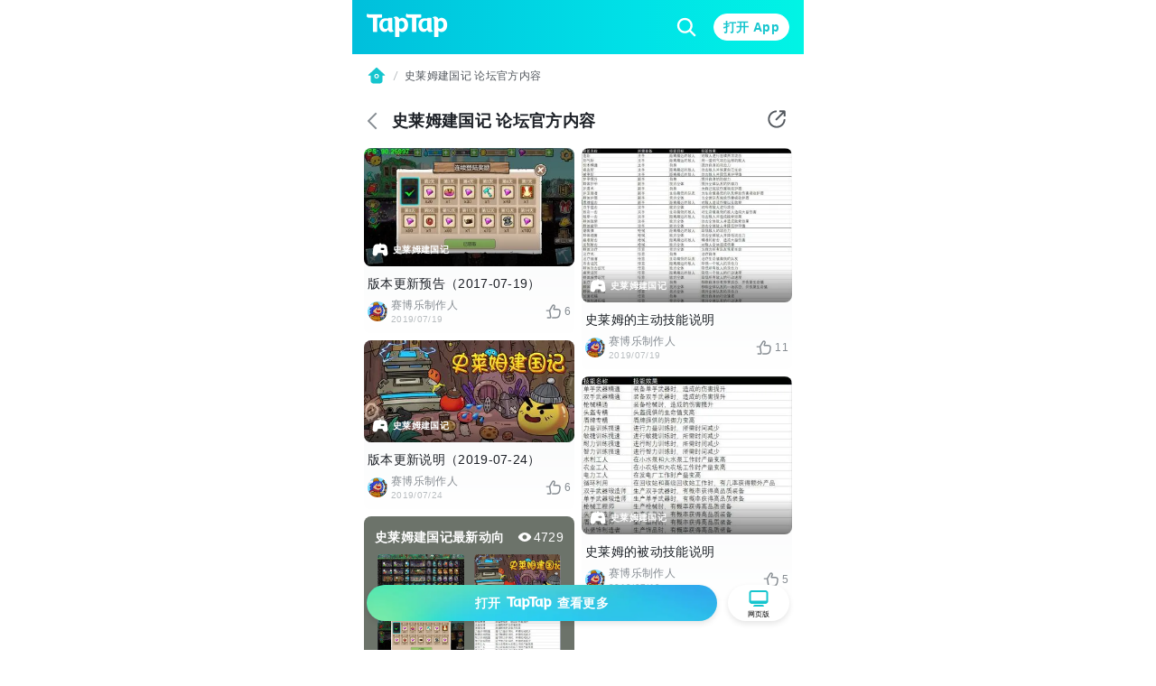

--- FILE ---
content_type: text/html;charset=UTF-8
request_url: https://m.taptap.cn/posts/%E5%8F%B2%E8%8E%B1%E5%A7%86%E5%BB%BA%E5%9B%BD%E8%AE%B0-%E8%AE%BA%E5%9D%9B%E5%AE%98%E6%96%B9%E5%86%85%E5%AE%B9-1117148306
body_size: 19104
content:
<!DOCTYPE html>
<html lang="zh-Hans">
<head><script>window.__NUXT__={data:{},state:{},_errors:{},serverRendered:true,config:{public:{clusterRegion:"cn",serverApiBaseUrl:"http:\u002F\u002Fistio-ingress-bj-internal-proxy.taptap.cn",domain:"www.taptap.cn",mBaseUrl:"https:\u002F\u002Fm.taptap.cn",wBaseUrl:"https:\u002F\u002Fwww.taptap.cn",runtimeEnv:"release",xuaPn:"WebM"},app:{baseURL:"\u002F",buildAssetsDir:"\u002F_nuxt\u002F",cdnURL:"https:\u002F\u002Fassets.tapimg.com\u002Fm-site-cn"}}}</script><script>(function(){"use strict";const p=[["youtube.com","organic-youtube"],["mihoyo.com","organic-mihoyo"],["weixinbridge.com","organic-wxbridge"],["softonic.com","organic-softonic"],["bh3.com","organic-bh3"],["izhaohe.com","organic-zhaohe"],["luobo.cn","organic-luobo"],["duotegame.com","organic-duote"],["moegirl.org.cn","organic-moegirl"],["facebook.com","organic-facebook"],["gamefps.cn","organic-gamefps"],["kurogame.com","organic-kurogame"],["tieba.baidu.com","organic-bdtieba"],["leiting.com","organic-leiting"],["gamein.wiki","organic-gmwiki"],["hblr3.nebulajoy.com","organic-hblr3"],["coc.arkgames.com","organic-coc"],["es2.happyelements.cn","organic-es2"],["xd.com","organic-xd"],["https://t.co","organic-twitter"]],w=[["youtube.com","organic-youtube"],["taptap.cn","organic-taptap_cn"],["taptap.com","organic-taptap_cn"],["facebook.com","organic-facebook"],["gamein.wiki","organic-gamein_wiki"],["apktornado.com","organic-apktornado"],["suhailytr.in","organic-suhailytr"],["eltiomediafire.com","organic-eltiomediafire"],["xd.com","organic-xd"],["mg4a.com","organic-mg4a"],["jogandoeupando.com.br","organic-jogandoeupando"],["bindassankit.com","organic-bindass_ankit"],["instagram.com","organic-instagram"],["jameindy.com","organic-jameindy"],["mmobyte.tv","organic-mmobyte"],["allstarsyt.com","organic-allstarsyt"],["afkmobi.com","organic-afkmobi"],["vk.com","organic-vkontakte"],["pandarticles.com","organic-pandarticles"],["jagattech.in","organic-jagattech"],["protechgaming.in","organic-protech"],["franklyngameplays.com","organic-franklyn_gameplays"],["androidzeirogamer.com.br","organic-androidzeirogamer"],["matjarapps.com","organic-matjarapps"],["fulldescargas.solotech.app","organic-fulldescargas"],["beacons.ai","organic-beacons"],["creativepavan.com","organic-creativepavan"],["7areeftech.com","organic-7areeftech"],["d-gamer.com","organic-d_gamer"],["https://t.co","organic-twitter"]],k=[[/^https?:\/\/(www|m)\.baidu/,"seo-baidu"],[/gamecenter.baidu.com/,"seo-baidu_game"],[/^https?:\/\/www\.google/,"seo-google"],[/^https?:\/\/(wap|www|m)\.sogou/,"seo-sougou"],[/^https?:\/\/(so|nativeapp)\.toutiao/,"seo-toutiao"],[/^https?:\/\/(www|m)\.so.com/,"seo-360"],[/^https?:\/\/(so\.)?(m|quark)\.sm\.cn/,"seo-shenma"],[/^https?:\/\/(www|cn)\.bing/,"seo-bing"],[/^https?:\/\/((www|m)\.)?yahoo\.(com|cn)/,"seo-yahoo"],[/^https?:\/\/duckduckgo\.com/,"seo-duckduckgo"],[/^https?:\/\/(www\.)?yandex\.(com|ru)/,"seo-yandex"],[/9game.cn/,"seo-9game"],[/naver.com/,"seo-naver"],[/coccoc.com/,"seo-coccoc"],[/mobilesearchers.com/,"seo-mobilesearchers"],[/ecosia.org/,"seo-ecosia"]];var h=(o=>(o.fr="FR",o.ar="AR",o.be="BE",o.br="BR",o.ca="CA",o.ch="CH",o.cl="CL",o.tw="TW",o.de="DE",o.ht="HT",o.id="ID",o.kr="KR",o.li="LI",o.lu="LU",o.my="MY",o.nz="NZ",o.pt="PT",o.vn="VN",o.th="TH",o.mm="MM",o.ph="PH",o.ru="RU",o.kh="KH",o.us="US",o.jp="JP",o.it="IT",o.in="IN",o))(h||{});function _(o){const c=`${o}`.match(/.*-(\d+)$/);return(c==null?void 0:c[1])||""}const y=o=>{const{url:c="",isCn:n}=o,g=c.split("?")[0].split("/");let[,a,t,i]=g,r,s,e,m;return r=a,e=t,n||(t==="app"||t==="games"?(r=t,s=a,e=i):a==="app"||a==="games"?(r=a,s=h.us,e=t):h[a]&&!t&&!i&&(r="home",s=a,e="")),n&&a==="secoop"&&(r=t,e=i),typeof e=="string"&&e.includes("-")&&(m=e,e=_(e)),r=r||"home",{region:s,module:r,id:e,fullId:m}},d=(o,c)=>o.test(c),$=o=>d(/android/i,o),P=o=>d(/iPhone|iPad|iPod/i,o),f=o=>d(/iPad/i,o),v=o=>/(mobi|mzbrowser)/i.test(o),C=o=>$(o)||P(o),x=o=>!f(o)&&(v(o)||C(o)),R=o=>!x(o)&&!f(o),U=o=>d(/(bot(\b|\d)|spider|googlebot|yahoo|bingbot|baiduspider|yandex|yeti|yodaobot|gigabot|ia_archiver|facebookexternalhit|twitterbot|developers\.google\.com)/i,o);function j(o){var c,n,u;return(u=(n=(c=window.__NUXT__)==null?void 0:c.config)==null?void 0:n.public)==null?void 0:u[o]}function A(){return!0}function I(){L()}function L(){try{const o=S({ua:navigator.userAgent,referrer:document.referrer,url:location.pathname,search:location.search,wBaseUrl:j("wBaseUrl"),isCn:A()});o&&(location.href=o)}catch(o){console.log(o)}}const O={tw:"zh_TW",kr:"ko_KR",th:"th_TH",id:"id_ID",jp:"ja_JP"},T=["home","post","app","moment","mobile","search"];function S(o){if(!o.ua||U(o.ua)||!R(o.ua))return null;const c=o.url||"",n=o.search||"",u=y({url:c,isCn:o.isCn}),g=u.region,a=u.id,t=u.module;if(T.indexOf(t)===-1)return null;const i=new URLSearchParams(n);if(i.forEach(function(m,l){l.includes("utm")||i.delete(l)}),!i.get("utm_medium")||!i.get("utm_source")){const m=z(o.referrer,o.isCn);if(m){const l=m.utm_medium,b=m.utm_source;l&&i.set("utm_medium",l),b&&i.set("utm_source",b)}}const r=O[g];r&&i.set("hreflang",r);const s=i.toString(),e=o.wBaseUrl;if(t==="home")return s?`${e}?${s}`:e;if(t==="mobile")return s?`${e}/${t}?${s}`:`${e}/${t}`;if(t==="search"){const m=a?`/${a}`:"";return s?`${e}/${t}${m}?${s}`:`${e}/${t}${m}`}return s?`${e}/${t}/${a}?${s}`:`${e}/${t}/${a}`}function z(o,c){const n=[];if(n.push(...k),c&&n.push(...p),c||n.push(...w),!o)return null;const u=/(taptap|xdrnd)\.(cn|com|io)/;if(o.match(u))return null;for(let g=0;g<n.length;g++){const[a,t]=n[g];if(o.match(a)){const[i,r]=t.split("-");return{utm_medium:i,utm_source:r}}}return{utm_source:"other"}}I()})();
</script><meta charset="utf-8">
<title>史莱姆建国记 官方论坛 - 史莱姆建国记 官方公告 - TapTap</title>
<meta name="viewport" content="width=device-width, initial-scale=1">
<meta http-equiv="Cache-Control" content="no-transform">
<meta http-equiv="Cache-Control" content="no-siteapp">
<link rel="icon" type="image/x-icon" href="/favicon.ico">
<meta name="description" content="TapTap为各位史莱姆建国记游戏玩家提供最新官方公告，让玩家快速了解史莱姆建国记最新动向，更多史莱姆建国记相关资讯尽在TapTap史莱姆建国记社区。">
<meta name="keywords" content="史莱姆建国记公告,史莱姆建国记论坛">
<meta property="og:title" content="史莱姆建国记 官方论坛 - 史莱姆建国记 官方公告 - TapTap">
<meta property="og:description" content="TapTap为各位史莱姆建国记游戏玩家提供最新官方公告，让玩家快速了解史莱姆建国记最新动向，更多史莱姆建国记相关资讯尽在TapTap史莱姆建国记社区。">
<meta property="og:image" content="https://img2.tapimg.com/bbcode/images/66582e9164380210805c5ed199402e28.jpg?imageMogr2/thumbnail/1080x9999%3E/quality/80/format/jpg/interlace/1/strip/meta-keep-list/VXNlckNvbW1lbnQ%3D/ignore-error/1&t=1">
<meta property="og:url" content="https://m.taptap.cn/posts/%E5%8F%B2%E8%8E%B1%E5%A7%86%E5%BB%BA%E5%9B%BD%E8%AE%B0-%E8%AE%BA%E5%9D%9B%E5%AE%98%E6%96%B9%E5%86%85%E5%AE%B9-1117148306">
<meta property="wechat:image" content="https://img2.tapimg.com/bbcode/images/66582e9164380210805c5ed199402e28.jpg?imageMogr2/thumbnail/1080x9999%3E/quality/80/format/jpg/interlace/1/strip/meta-keep-list/VXNlckNvbW1lbnQ%3D/ignore-error/1&t=1">
<script>
(function(){
  var el = document.createElement("script");
  el.src = "https://lf1-cdn-tos.bytegoofy.com/goofy/ttzz/push.js?ef45cf1181de0cdcb3c20db490bf0945d9b7f1fb913a95a0c9fbc2112bb99d703d72cd14f8a76432df3935ab77ec54f830517b3cb210f7fd334f50ccb772134a";
  el.id = "ttzz";
  var s = document.getElementsByTagName("script")[0];
  s.parentNode.insertBefore(el, s);
})(window)</script>
<script type="application/ld+json">{"@type":"BreadcrumbList","@context":"https://schema.org","itemListElement":[{"@type":"ListItem","position":1,"name":"首页","item":{"@type":"Thing","@id":"https://m.taptap.cn/"}},{"@type":"ListItem","position":2,"name":"史莱姆建国记 论坛官方内容","item":{"@type":"Thing","@id":"https://www.taptap.cn/posts/%E5%8F%B2%E8%8E%B1%E5%A7%86%E5%BB%BA%E5%9B%BD%E8%AE%B0-%E8%AE%BA%E5%9D%9B%E5%AE%98%E6%96%B9%E5%86%85%E5%AE%B9-1117148306"}}]}</script>
<link rel="canonical" href="https://m.taptap.cn/posts/%E5%8F%B2%E8%8E%B1%E5%A7%86%E5%BB%BA%E5%9B%BD%E8%AE%B0-%E8%AE%BA%E5%9D%9B%E5%AE%98%E6%96%B9%E5%86%85%E5%AE%B9-1117148306">
<meta name="apple-itunes-app" content="app-id=1444595166, app-argument=taptap://taptap.com/collection/moment?id=%E5%8F%B2%E8%8E%B1%E5%A7%86%E5%BB%BA%E5%9B%BD%E8%AE%B0-%E8%AE%BA%E5%9D%9B%E5%AE%98%E6%96%B9%E5%86%85%E5%AE%B9-1117148306&opener=smart_banner&sess_id=260118eqVh3d17AwtQ, affiliate-data=ct=smart_banner">
<link rel="preload" as="image" href="https://img.tapimg.com/market/images/a3acd2cdb0411baa9dfe933b0fdd680f.png">
<link rel="preload" as="image" href="https://img2.tapimg.com/bbcode/images/66582e9164380210805c5ed199402e28.jpg?imageMogr2/thumbnail/360x9999%3E/quality/80/format/jpg/interlace/1/strip/meta-keep-list/VXNlckNvbW1lbnQ%3D/ignore-error/1&t=1" type="image/webp">
<link rel="preload" as="image" href="https://img3-tc.tapimg.com/avatars/628f57319fd0ecd85707392be6e2ef6e.png/_tap_avatar.jpg">
<link rel="preload" as="image" href="https://img.tapimg.com/market/images/f5a416f1498936f429a4c92e7fbf0fb3.png?imageView2/0/w/360/h/203/format/jpg/interlace/1/ignore-error/1&t=1" type="image/webp">
<link rel="preload" as="image" href="https://img3-tc.tapimg.com/avatars/628f57319fd0ecd85707392be6e2ef6e.png/_tap_avatar.jpg">
<link rel="preload" as="image" href="https://img2.tapimg.com/bbcode/images/bd07b3daed43a7e2fea7976b53874d72.png?imageMogr2/thumbnail/360x9999%3E/quality/80/format/jpg/interlace/1/strip/meta-keep-list/VXNlckNvbW1lbnQ%3D/ignore-error/1&t=1" type="image/webp">
<link rel="preload" as="image" href="https://img.tapimg.com/market/images/f5a416f1498936f429a4c92e7fbf0fb3.png?imageView2/0/w/360/h/203/format/jpg/interlace/1/ignore-error/1&t=1" type="image/webp">
<link rel="preload" as="image" href="https://img2.tapimg.com/bbcode/images/66582e9164380210805c5ed199402e28.jpg?imageMogr2/thumbnail/360x9999%3E/quality/80/format/jpg/interlace/1/strip/meta-keep-list/VXNlckNvbW1lbnQ%3D/ignore-error/1&t=1" type="image/webp">
<link rel="preload" as="image" href="https://img2.tapimg.com/bbcode/images/ff8e7d077771863524b7d859e79c42c9.jpg?imageMogr2/thumbnail/360x9999%3E/quality/80/format/jpg/interlace/1/strip/meta-keep-list/VXNlckNvbW1lbnQ%3D/ignore-error/1&t=1" type="image/webp">
<link rel="preload" as="image" href="https://img2.tapimg.com/bbcode/images/7c9cf3e107a93d2138325f8aa9703181.jpg?imageMogr2/thumbnail/360x9999%3E/quality/80/format/jpg/interlace/1/strip/meta-keep-list/VXNlckNvbW1lbnQ%3D/ignore-error/1&t=1" type="image/webp">
<link rel="preload" as="image" href="https://img2.tapimg.com/bbcode/images/7c9cf3e107a93d2138325f8aa9703181.jpg?imageMogr2/thumbnail/360x9999%3E/quality/80/format/jpg/interlace/1/strip/meta-keep-list/VXNlckNvbW1lbnQ%3D/ignore-error/1&t=1" type="image/webp">
<link rel="preload" as="image" href="https://img3-tc.tapimg.com/avatars/628f57319fd0ecd85707392be6e2ef6e.png/_tap_avatar.jpg">
<link rel="preload" as="image" href="https://img2.tapimg.com/bbcode/images/ff8e7d077771863524b7d859e79c42c9.jpg?imageMogr2/thumbnail/360x9999%3E/quality/80/format/jpg/interlace/1/strip/meta-keep-list/VXNlckNvbW1lbnQ%3D/ignore-error/1&t=1" type="image/webp">
<link rel="preload" as="image" href="https://img3-tc.tapimg.com/avatars/628f57319fd0ecd85707392be6e2ef6e.png/_tap_avatar.jpg"><link rel="prefetch" as="image" type="image/svg+xml" href="https://assets.tapimg.com/m-site-cn/_nuxt/ico-m28-w28-arrow-left.59e5dd33.svg"><link rel="prefetch" as="image" type="image/svg+xml" href="https://assets.tapimg.com/m-site-cn/_nuxt/ico-award.43cb9ec9.svg"><link rel="prefetch" as="image" type="image/svg+xml" href="https://assets.tapimg.com/m-site-cn/_nuxt/ico-close-24.cc9a5cec.svg"><link rel="prefetch" as="image" type="image/svg+xml" href="https://assets.tapimg.com/m-site-cn/_nuxt/ico-m24-w24-search.67428a5f.svg"><link rel="prefetch" as="image" type="image/svg+xml" href="https://assets.tapimg.com/m-site-cn/_nuxt/ico-navigationbar.5f3239c3.svg"><link rel="prefetch" as="image" type="image/svg+xml" href="https://assets.tapimg.com/m-site-cn/_nuxt/ico-m16-w18-slash.e5af62e8.svg"><link rel="prefetch" as="image" type="image/svg+xml" href="https://assets.tapimg.com/m-site-cn/_nuxt/ico-m24-w24-pc.e5ab7635.svg"><link rel="prefetch" as="image" type="image/svg+xml" href="https://assets.tapimg.com/m-site-cn/_nuxt/ico-m28-w28-game.2977544d.svg"><link rel="prefetch" as="image" type="image/svg+xml" href="https://assets.tapimg.com/m-site-cn/_nuxt/ico-m20-w22-like.bfbc433b.svg"><link rel="prefetch" as="image" type="image/svg+xml" href="https://assets.tapimg.com/m-site-cn/_nuxt/ico-video-play.e230be7d.svg"><link rel="prefetch" as="image" type="image/svg+xml" href="https://assets.tapimg.com/m-site-cn/_nuxt/ico-m28-w28-circle-like.5321b599.svg"><link rel="prefetch" as="image" type="image/svg+xml" href="https://assets.tapimg.com/m-site-cn/_nuxt/ico-m16-w18-eye.c16f30e6.svg"><link rel="prefetch" as="image" type="image/svg+xml" href="https://assets.tapimg.com/m-site-cn/_nuxt/ico-quotation-marks.e7b0715c.svg"><link rel="prefetch" as="image" type="image/svg+xml" href="https://assets.tapimg.com/m-site-cn/_nuxt/rate-star.cd2bfaac.svg"><link rel="prefetch" as="image" type="image/svg+xml" href="https://assets.tapimg.com/m-site-cn/_nuxt/ico-m16-w18-desc-more.3be7f4e2.svg"><link rel="prefetch" as="image" type="image/svg+xml" href="https://assets.tapimg.com/m-site-cn/_nuxt/ico-quotation.110d99f9.svg"><link rel="prefetch" as="image" type="image/svg+xml" href="https://assets.tapimg.com/m-site-cn/_nuxt/ico-m12-w14-arrow-right.253f9632.svg"><link rel="prefetch" as="image" type="image/svg+xml" href="https://assets.tapimg.com/m-site-cn/_nuxt/ico-pagination.69dc868e.svg"><link rel="prefetch" as="image" type="image/svg+xml" href="https://assets.tapimg.com/m-site-cn/_nuxt/ico-pagination-active.a99dbe30.svg"><link rel="prefetch" as="image" type="image/svg+xml" href="https://assets.tapimg.com/m-site-cn/_nuxt/ico-m28-w28-arrow-left-white.a567cd03.svg"><link rel="prefetch" as="image" type="image/svg+xml" href="https://assets.tapimg.com/m-site-cn/_nuxt/ico-share-white.a0829e2d.svg"><link rel="prefetch" as="image" type="image/svg+xml" href="https://assets.tapimg.com/m-site-cn/_nuxt/ico-share.00845340.svg"><style>.svg-icon[data-v-a8cf0fa4]{color:currentColor}[class*=icon-28][data-v-a8cf0fa4]{width:28px;height:28px}[class*=icon-24][data-v-a8cf0fa4]{width:24px;height:24px}[class*=icon-32][data-v-a8cf0fa4]{width:32px;height:32px}[class*=icon-12][data-v-a8cf0fa4]{width:12px;height:12px}[class*=icon-16][data-v-a8cf0fa4]{width:16px;height:16px}[class*=icon-13][data-v-a8cf0fa4]{width:13px;height:13px}
</style><style>.share-modal[data-v-15fa0b1a]{position:absolute;padding-right:16px;box-shadow:0 4px 17px #00000040;border-radius:12px;background:var(--primary-white);right:8px;top:50px;z-index:100}.share-modal__img[data-v-15fa0b1a]{width:130px}.share-modal__text[data-v-15fa0b1a]{white-space:nowrap}.share-modal__close[data-v-15fa0b1a]{position:absolute;right:8px;top:8px}.share-modal__overlay[data-v-15fa0b1a]{background-color:transparent}
</style><style>.tap-image[data-v-0ebbe709]{-o-object-fit:cover;object-fit:cover}.tap-image-wrapper[data-v-0ebbe709]{font-size:0}
</style><style>.tap-image[data-v-fe07248b]{-o-object-fit:cover;object-fit:cover}.tap-image-wrapper[data-v-fe07248b]{font-size:0}
</style><style>.common-header{width:100%;box-sizing:border-box;padding:0 16px;justify-content:space-between;height:60px;background:linear-gradient(269.9deg,#01f4e5 .08%,#00e1e7 37.53%,#00bfdc 99.91%)}.common-header__logo{width:90px;height:auto;margin-right:16px}.common-header__right__input{border:none;background:transparent;height:24px;width:100%}.common-header__right__input::-moz-placeholder{color:var(--primary-white);caret-color:var(--primary-white)}.common-header__right__input::placeholder{color:var(--primary-white);caret-color:var(--primary-white)}.common-header__search{padding:4px 8px;background:rgba(0,0,0,.1);border-radius:18px;margin-right:14px}.common-header__search__cancel{white-space:nowrap;color:#0006}.common-header__right__search{display:inline-block;margin-right:16px;font-size:0}.layout-breadcrumb{padding:13px 16px;display:flex;align-items:center;background-color:#fff}.layout-breadcrumb__home{font-size:0}.layout-breadcrumb__slash{margin:0 4px}.layout-breadcrumb__title{font-size:12px;line-height:18px;color:var(--gray-07)}.layout-breadcrumb__game{overflow:visible!important}.bbcode-img{border-radius:8px;margin:16px 0;width:100%;-o-object-fit:cover;object-fit:cover}.bbcode-tapemoji{width:80px;vertical-align:text-bottom;margin:0 4px}.bbcode-tapvideo{margin:12px 0;position:relative}.app-link-card{color:var(--primary-tap-blue)}.url-card-wrap{border-radius:12px;display:flex;align-items:center;justify-content:space-between;padding:16px;background-color:#f5f7f8}.url-card-wrap .right img{width:60px;height:60px;border-radius:6px}@font-face{font-display:swap;font-family:rate-number-font;src:url([data-uri]) format("woff2"),url([data-uri]) format("woff"),url([data-uri]) format("truetype")}.rate-number-font{font-family:rate-number-font;-webkit-font-smoothing:antialiased}body{background-color:var(--primary-white);letter-spacing:.02em;font-family:-apple-system,BlinkMacSystemFont,Segoe UI,Helvetica,Arial,PingFang SC,Noto Sans,Roboto,Microsoft Yahei,sans-serif,Apple Color Emoji,Segoe UI Emoji;font-weight:400}.home-layout{position:relative;max-width:500px;margin:0 auto}.home-layout__content{background:var(--primary-white);position:relative;height:100%;border-radius:12px 12px 0 0}.hame-layout__sticky-container{position:sticky;top:0;z-index:10}
</style><style>.app-download[data-v-01eea2ba]{white-space:nowrap;cursor:pointer;height:40px;width:100%;background:var(--primary-tap-blue);opacity:1;background-image:url(https://img.tapimg.com/market/images/e572e9e1042e71882725e31162679aa6.png);background-size:cover;background-repeat:no-repeat;background-position:50%}.app-download[data-v-01eea2ba],.app-download__go-pc-button[data-v-01eea2ba]{border-radius:100px;display:flex;align-items:center;justify-content:center}.app-download__go-pc-button[data-v-01eea2ba]{padding:2px 20px;background-color:#fff;margin-left:12px;font-size:8px;flex-direction:column}.app-download__go-pc-button-text[data-v-01eea2ba]{text-wrap:nowrap;text-align:center;min-width:3.5em}.app-download[data-v-01eea2ba],.app-download__go-pc-button[data-v-01eea2ba]{box-shadow:0 3px 6px #0000001a}.app-download__wrapper[data-v-01eea2ba]{z-index:300;position:fixed;bottom:0;width:100%;box-sizing:border-box;padding:8px 16px 32px;max-width:500px;display:flex}.app-download__wrapper--background[data-v-01eea2ba]{border-top:1px solid var(--extension-overlay-black);background:linear-gradient(180deg,hsla(0,0%,100%,.8),#ecfafb 86.36%);-webkit-backdrop-filter:blur(10px);backdrop-filter:blur(10px)}.app-download__button-logo[data-v-01eea2ba]{width:50px;height:auto;margin:0 6px}
</style><style>.tap-button{border-style:solid;border-width:1px;outline:none;padding-left:16px;padding-right:16px;text-align:center;border-radius:50px;display:flex;align-items:center;justify-content:center}.tap-button--secondary{background:var(--primary-tap-blue-light);color:var(--primary-tap-blue);border-color:var(--primary-tap-blue-light);font-weight:700}.tap-button--tertiary{background:transparent;color:var(--gray-08);border-color:var(--gray-02);font-weight:700}.tap-button--primary{background-color:var(--primary-tap-blue);color:var(--extension-button-label-white);border-color:var(--primary-tap-blue);font-weight:700}.tap-button--special{background:var(--extension-button-label-white);color:var(--primary-tap-blue);border-color:var(--extension-button-label-white);font-weight:700}.tap-button--large{padding:9px 16px}.tap-button--x-large{padding:13px 16px}.tap-button--small{padding:3px 10px;font-size:var(--caption-m12-w14-size);line-height:var(--caption-m12-w14-line-height)}.tap-button--medium{padding:4px 16px}.tap-button--large,.tap-button--medium,.tap-button--x-large{font-size:var(--heading-m14-w16-size);line-height:var(--heading-m14-w16-line-height)}
</style><style>.tap-text[data-v-6920a466]{display:block}.tap-text__normal-line[data-v-6920a466]{word-wrap:break-word;word-break:break-word;overflow:hidden}.tap-text__one-line[data-v-6920a466]{white-space:nowrap}.tap-text__multi-line[data-v-6920a466],.tap-text__one-line[data-v-6920a466]{word-wrap:break-word;word-break:break-word;overflow:hidden;text-overflow:ellipsis}.tap-text__multi-line[data-v-6920a466]{display:-webkit-box;-webkit-box-orient:vertical;-webkit-line-clamp:var(--e5e17ac4)}
</style><style>.common-footer[data-v-e2ed9a8a]{background:linear-gradient(0deg,#ecfafb,#ecfafb),linear-gradient(180deg,rgba(236,250,251,0),#ecfafb 19.04%);position:relative;flex-direction:column;width:100%;height:auto;box-sizing:border-box;padding:20px 20px 92px}.common-footer__info[data-v-e2ed9a8a]{text-align:center}.common-footer__info__link[data-v-e2ed9a8a]{margin-bottom:12px}.link-item[data-v-e2ed9a8a]{margin-bottom:4px}.info-link[data-v-e2ed9a8a]:not(:last-child){margin-right:10px;position:relative}.info-link[data-v-e2ed9a8a]:not(:last-child):after{background:var(--gray-06);border-radius:50%;content:"";display:block;height:2px;margin-top:-1px;position:absolute;right:-6px;top:50%;width:2px}.common-footer__button-logo[data-v-e2ed9a8a]{width:110px;height:auto;margin:16px auto 0}.common-footer__friend-links[data-v-e2ed9a8a]{padding:0 20px 20px;margin-bottom:20px;position:relative;width:100%}.common-footer__friend-links[data-v-e2ed9a8a]:after{display:inline-block;content:"";position:absolute;bottom:0;left:0;height:.5px;width:100%;background-color:#000;opacity:.1}.common-footer__friend-links__wrapper[data-v-e2ed9a8a]{margin-top:8px}.common-footer__friend-links__item[data-v-e2ed9a8a]:not(:last-child){margin-right:17px;position:relative}.common-footer__friend-links__item[data-v-e2ed9a8a]:not(:last-child):before{position:absolute;content:"";display:inline-block;height:8px;width:1px;background-color:var(--extension-divider-gray);right:-9px;top:4px}.common-footer__friend-links__row[data-v-e2ed9a8a]:not(:first-child){margin-top:4px}
</style><style>:root{--gray-08:#1d2127;--gray-07:#52575d;--gray-06:#868c92;--gray-05:#a0a5aa;--gray-04:#b9bec1;--gray-03:#d2d7d9;--gray-02:#ebeff0;--gray-01:#f5f7f8;--primary-white:#fff;--primary-white-gradient:linear-gradient(180deg,#fff,hsla(0,0%,100%,0));--primary-black:#000;--primary-red:#f64c4c;--primary-red-light:rgba(246,76,76,.1);--primary-tap-blue:#15c5ce;--primary-tap-blue-gradient:linear-gradient(180deg,#18d6e0,#14c2cb 67.19%,#17d6e1);--primary-tap-blue-light:#ecfafb;--primary-tap-orange:#ff8156;--primary-tap-orange-gradient:linear-gradient(180deg,#ff9c6b,#ff7752);--primary-tap-orange-light:#fff5f1;--extension-divider-gray:rgba(29,33,39,.12);--extension-overlay-black:rgba(0,0,0,.06);--extension-background-gray:#f5f7f8;--extension-button-label-white:#fff;--extension-components-black:rgba(0,0,0,.6);--extension-components-border-gray:hsla(0,0%,100%,.45);--extension-components-gray:hsla(0,0%,100%,.45);--extension-components-white:hsla(0,0%,100%,.7);--extension-loading-gradient-gray:rgba(0,0,0,.12);--extension-darker-gray:#f5f7f8;--extension-shadow-background-white:#fff;--extension-shadow-background-white2:#fff;--extension-purple:#8a73ff;--extension-purple-light:rgba(138,115,255,.1);--extension-magenta:#c6f;--extension-magenta-light:rgba(204,102,255,.1);--extension-coral:#f66;--extension-coral-light:hsla(0,100%,70%,.1);--extension-orange:#ff794d;--extension-orange-light:rgba(255,121,77,.1);--extension-blue:#1ab2ff;--extension-blue-light:rgba(26,178,255,.1);--extension-mazarine:#5991ff;--extension-mazarine-light:rgba(89,145,255,.1);--extension-pink:#f261c2;--extension-pink-light:rgba(242,97,194,.1);--extension-yellow:#fa0;--extension-yellow-light:rgba(255,170,0,.1);--extension-lime:#3dcc49;--extension-lime-light:rgba(61,204,73,.1);--extension-green:#8c0;--extension-green-light:rgba(136,204,0,.1);--extension-toast-black:rgba(52,57,71,.96)}html{-webkit-text-size-adjust:100%}body,button,div,h1,h2,h3,h4,h5,input,li,optgroup,p,select,textarea,ul{margin:0;padding:0}li,ul{list-style:none}a,button,div,input{outline:none;-webkit-tap-highlight-color:transparent}button{border:none}input,textarea{outline:none}a{background-color:transparent;text-decoration:none;color:inherit}b,strong{font-weight:bolder}code,kbd,samp{font-family:monospace,monospace;font-size:1em}small{font-size:80%}sub,sup{font-size:75%;line-height:0;position:relative;vertical-align:baseline}sub{bottom:-.25em}sup{top:-.5em}img{border-style:none}button,input{overflow:visible}button,select{text-transform:none}[type=button],[type=reset],[type=submit],button{-webkit-appearance:button}[type=button]::-moz-focus-inner,[type=reset]::-moz-focus-inner,[type=submit]::-moz-focus-inner,button::-moz-focus-inner{border-style:none;padding:0}[type=button]:-moz-focusring,[type=reset]:-moz-focusring,[type=submit]:-moz-focusring,button:-moz-focusring{outline:1px dotted ButtonText}fieldset{padding:.35em .75em .625em}legend{box-sizing:border-box;color:inherit;display:table;max-width:100%;padding:0;white-space:normal}progress{vertical-align:baseline}textarea{overflow:auto;resize:none;border:none;outline:none}[type=checkbox],[type=radio]{box-sizing:border-box;padding:0}[type=number]::-webkit-inner-spin-button,[type=number]::-webkit-outer-spin-button{height:auto}[type=search]{-webkit-appearance:textfield;outline-offset:-2px}[type=search]::-webkit-search-decoration{-webkit-appearance:none}::-webkit-file-upload-button{-webkit-appearance:button;font:inherit}details{display:block}summary{display:list-item}template{display:none}[hidden]{display:none}.scrollable{overflow:scroll;scrollbar-width:none;-ms-overflow-style:none}.scrollable::-webkit-scrollbar{display:none}.flex{display:flex}.flex-column{flex-direction:column}.align-start{align-items:flex-start}.align-center{align-items:center}.align-end{align-items:flex-end}.justify-start{justify-content:flex-start}.justify-center{justify-content:center}.justify-end{justify-content:flex-end}.flex-center--y{display:flex;align-items:center}.flex-center,.flex-center--x{display:flex;justify-content:center}.flex-center{align-items:center}.flex-1{flex:1;width:0}.flex-center--y--between{display:flex;align-items:center;justify-content:space-between}.clickable{cursor:pointer}.JS_wechat_button{position:relative}.__html_template_hidden__{display:none!important}:root{--heading-m20-w22-size:20px;--heading-m20-w22-line-height:28px;--heading-m18-w20-size:18px;--heading-m18-w20-line-height:26px;--heading-m16-w18-size:16px;--heading-m16-w18-line-height:24px;--heading-m14-w16-size:14px;--heading-m14-w16-line-height:22px;--list-heading-m16-w18-size:16px;--list-heading-m16-w18-line-height:20px;--list-heading-m14-w16-size:14px;--list-heading-m14-w16-line-height:18px;--paragraph-m16-w16-size:16px;--paragraph-m16-w16-line-height:24px;--paragraph-m14-w14-size:14px;--paragraph-m14-w14-line-height:22px;--caption-m12-w14-size:12px;--caption-m12-w14-line-height:18px;--caption-m10-w12-size:10px;--caption-m10-w12-line-height:14px;--caption-m8-w12-size:8px;--caption-m8-w12-line-height:12px;--space-m2-w4:2px;--space-m4-w6:4px;--space-m6-w8:6px;--space-m8-w10:8px;--space-m8-w12:8px;--space-m10-w14:10px;--space-m12-w16:12px;--space-m14-w18:14px;--space-m16-w20:16px;--space-m18-w22:18px;--space-m20-w24:20px;--space-m24-w30:24px;--space-m32-w38:32px;--radius-m2-w4:2px;--radius-m4-w6:4px;--radius-m6-w8:6px;--radius-m8-w10:8px;--icon-size-m10-w12:10px;--icon-size-m12-w14:12px;--icon-size-m14-w16:14px;--icon-size-m16-w18:16px;--icon-size-m20-w22:20px;--icon-size-m22-w24:22px;--icon-size-m24-w24:24px;--icon-size-m28-w28:28px;--icon-size-m24-w36:24px}.font-bold{font-weight:600}.heading-m20-w22{font-size:var(--heading-m20-w22-size);line-height:var(--heading-m20-w22-line-height)}.heading-m18-w20{font-size:var(--heading-m18-w20-size);line-height:var(--heading-m18-w20-line-height)}.heading-m16-w18{font-size:var(--heading-m16-w18-size);line-height:var(--heading-m16-w18-line-height)}.heading-m14-w16{font-size:var(--heading-m14-w16-size);line-height:var(--heading-m14-w16-line-height)}.list-heading-m16-w18{font-size:var(--list-heading-m16-w18-size);line-height:var(--list-heading-m16-w18-line-height)}.list-heading-m14-w16{font-size:var(--list-heading-m14-w16-size);line-height:var(--list-heading-m14-w16-line-height)}.paragraph-m16-w16{font-size:var(--paragraph-m16-w16-size);line-height:var(--paragraph-m16-w16-line-height)}.paragraph-m14-w14{font-size:var(--paragraph-m14-w14-size);line-height:var(--paragraph-m14-w14-line-height)}.caption-m12-w14{font-size:var(--caption-m12-w14-size);line-height:var(--caption-m12-w14-line-height)}.caption-m10-w12{font-size:var(--caption-m10-w12-size);line-height:var(--caption-m10-w12-line-height)}.caption-m8-w12{font-size:var(--caption-m8-w12-size);line-height:var(--caption-m8-w12-line-height)}.gray-08{color:var(--gray-08)}.gray-07{color:var(--gray-07)}.gray-06{color:var(--gray-06)}.gray-04{color:var(--gray-04)}.gray-03{color:var(--gray-03)}.gray-02{color:var(--gray-02)}.gray-01{color:var(--gray-01)}.primary-white{color:var(--primary-white)}.primary-black{color:var(--primary-black)}.primary-red{color:var(--primary-red)}.primary-tap-blue,.primary-tap-blue-light{color:var(--primary-tap-blue)}.primary-tap-orange{color:var(--primary-tap-orange)}.primary-tap-orange-light{color:var(--primary-tap-orange-light)}.primary-tap-blue-gradient{color:var(--primary-tap-blue-gradient)}.extension-button-label-white{color:var(--extension-button-label-white)}.extension-green{color:var(--extension-green)}.extension-orange{color:var(--extension-orange)}.extension-purple{color:var(--extension-purple)}.extension-yellow{color:var(--extension-yellow)}.overflow-single{text-overflow:ellipsis;white-space:nowrap;overflow:hidden}.overflow-multi-2{-webkit-line-clamp:2}.overflow-multi-2,.overflow-multi-4{overflow:hidden;display:-webkit-box;-webkit-box-orient:vertical;text-overflow:ellipsis;word-wrap:break-word;word-break:break-word}.overflow-multi-4{-webkit-line-clamp:4}
</style><style>.feed-avatar[data-v-4e662a60]{width:16px;height:16px}[data-v-4e662a60] .feed-avatar-app{border-radius:4px}[data-v-4e662a60] .feed-avatar-moment{border-radius:8px}
</style><style>.tap-ratio{position:relative;width:100%}.tap-ratio>:first-child{position:absolute;left:0;top:0;width:100%}.cover-img[data-v-f85becfc]{overflow:hidden;width:100%;box-sizing:border-box;max-height:300px;border-radius:inherit}.cover-img-gradient[data-v-f85becfc]:after{position:absolute;width:100%;left:0;bottom:0;height:40px;content:"";background:linear-gradient(0deg,rgba(0,0,0,.5) 1.01%,transparent 98.27%)}[data-v-f85becfc] .cover-img-lazy{border-radius:inherit;max-height:inherit;-o-object-position:top;object-position:top}.cover-img-bg[data-v-f85becfc]{background:#838a94;position:relative}.cover-img-icon[data-v-f85becfc]{width:60px;height:60px}.cover-img-pic[data-v-f85becfc]{width:100%;height:100%}.cover-img-ratio[data-v-f85becfc]{padding-top:56.25%}.cover-img-ratio__base[data-v-f85becfc]{position:absolute;top:50%;left:50%;transform:translate(-50%,-50%)}.cover-img__radio[data-v-f85becfc]{max-height:300px}
</style><style>.tap-tag[data-v-78675cf4]{padding:4px 8px;display:inline-flex;white-space:nowrap}.tap-tag--blue[data-v-78675cf4]{border:1px solid var(--primary-tap-blue)}.tap-tag--outline[data-v-78675cf4]{color:var(--primary-tap-blue)}.tap-tag--filled[data-v-78675cf4]{background:var(--primary-tap-blue);color:var(--extension-button-label-white)}.tap-tag--default[data-v-78675cf4]{border-radius:4px}.tap-tag--bubble[data-v-78675cf4]{border-radius:10px 10px 10px 2px}.tap-tag--gray[data-v-78675cf4]{background:var(--gray-01)}.tap-tag--gray.tap-tag--outline[data-v-78675cf4]{color:var(--gray-06)}.tap-tag--gray.tap-tag--filled[data-v-78675cf4]{background:var(--gray-03);color:var(--primary-white)}
</style><style>.app-button[data-v-d347d7d0]{white-space:nowrap}
</style><style>.game-list-card[data-v-da0ae96b]{margin:8px;height:96px;box-sizing:border-box;border-radius:8px;overflow:hidden}.game-list-card__cover[data-v-da0ae96b]{height:100%}.game-list-card__cover[data-v-da0ae96b]:after{background:var(--abebb488);position:absolute;width:100%;left:0;bottom:0;height:100%;content:""}[data-v-da0ae96b] .game-list-card__cover-img{height:inherit;-o-object-fit:cover;object-fit:cover}.game-list-card__content[data-v-da0ae96b]{padding:12px;flex-shrink:0;align-items:center}.game-list-card__grid[data-v-da0ae96b]{display:grid;grid-template-columns:repeat(4,1fr);grid-gap:8px}.game-list-card__grid-main[data-v-da0ae96b]{grid-column-start:1;grid-column-end:3;grid-row-start:1;grid-row-end:3}.game-list-card__grid-main[data-v-da0ae96b] .feed-avatar-app,.game-list-card__grid-side[data-v-da0ae96b] .feed-avatar-app{width:100%;height:100%}.game-list-card__banner__text[data-v-da0ae96b]{position:absolute;height:100%;width:100%;top:0;padding:12px;left:0;box-sizing:border-box}.game-list-card__banner[data-v-da0ae96b]{position:relative;height:100%;width:100%;box-sizing:border-box;border-radius:8px 0 0 8px}
</style><style>.layout-pagination{background-color:var(--primary-white);border-radius:12px;width:100%;padding:8px 0;box-shadow:0 2px 8px #0000001a;margin:12px}.layout-pagination__next,.layout-pagination__prev{width:60px;height:20px}.layout-pagination__next{transform:rotate(180deg)}.layout-pagination__item{height:34px;flex:1;margin:0 7px;position:relative;color:var(--primary-tap-blue)}.layout-pagination__item:after{position:absolute;content:"";right:-7px;height:8px;width:1px;background-color:var(--extension-divider-gray);display:inline-block}.layout-pagination__item:nth-child(2):before{position:absolute;content:"";left:-7px;height:8px;width:1px;background-color:var(--extension-divider-gray);display:inline-block}.layout-pagination__item-active{color:var(--primary-white);font-weight:700;position:relative}.layout-pagination__item-active-bg{position:relative;width:100%;height:100%;position:absolute;left:0;right:0;display:flex;align-items:center;justify-content:center}.layout-pagination__item-active-bg:after{background-color:var(--primary-tap-blue);display:inline-block;content:"";height:100%;width:28px;border-radius:6px}.layout-pagination__item-text{z-index:1}
</style><style>.rec-row-card[data-v-4f8b47d2]{border-radius:50%}.rec-row-card__title[data-v-4f8b47d2]{padding:12px 16px 0}
</style><style>.rec-link-card[data-v-fa6874f8]{background:var(--gray-01);text-align:center;border-radius:8px;padding:7px 10px;white-space:nowrap;align-items:center;justify-content:space-between;box-sizing:border-box}.rec-link-card--active[data-v-fa6874f8]{background:var(--gray-02)}.rec-link-card__label[data-v-fa6874f8]{flex:1;width:0;text-align:left;flex-shrink:0}
</style><style>.feed-detail__content[data-v-0dd205e4]{padding:0;flex-direction:column;position:relative;overflow:hidden}.feed-detail__content-gradient[data-v-0dd205e4]:after{position:absolute;width:100%;left:0;bottom:0;height:80px;content:"";background:linear-gradient(0deg,var(--primary-white) 1.01%,transparent)}.feed-detail__group[data-v-0dd205e4]{padding:10px 16px;width:100%;box-sizing:border-box;background:var(--primary-white)}.feed-list[data-v-0dd205e4]{display:flex;padding:0 9px}.feed-card[data-v-0dd205e4]{margin:4px;border-radius:8px}.feed-list__side[data-v-0dd205e4]{flex:1;display:flex;flex-direction:column;width:0}.feed-list__item[data-v-0dd205e4]{background-color:#faebd7;margin:2px}.feed-detail-btn__arrow[data-v-0dd205e4]{margin-left:8px;width:14px;height:30px;transform:rotate(-90deg) scale(.8);-webkit-mask-size:100% 100%;mask-size:100% 100%;background-color:var(--primary-tap-blue);-webkit-mask:url(https://assets.tapimg.com/m-site-cn/_nuxt/ico-m28-w28-arrow-left.59e5dd33.svg) no-repeat;mask:url(https://assets.tapimg.com/m-site-cn/_nuxt/ico-m28-w28-arrow-left.59e5dd33.svg) no-repeat}.common-footer__download[data-v-0dd205e4]{white-space:nowrap;position:absolute;left:42px;right:42px;cursor:pointer;padding:6px 16px;background:var(--primary-white);border:1px solid var(--primary-tap-blue);border-radius:100px;background-size:cover;background-repeat:no-repeat;display:flex;align-items:center;justify-content:center}.feed-detail__header[data-v-0dd205e4]{text-align:center}.feed-detail__ranking__title[data-v-0dd205e4]{margin-bottom:6px}.feed-detail__developer__info[data-v-0dd205e4]{margin-left:12px}.feed-detail__developer__icon[data-v-0dd205e4],[data-v-0dd205e4] .feed-detail__developer__img{border-radius:50%}.feed-detail__award__header[data-v-0dd205e4]:before{content:"";position:absolute;top:16px;left:-16px;width:26px;height:44px;background:no-repeat url(https://assets.tapimg.com/m-site-cn/_nuxt/ico-award.43cb9ec9.svg)}.feed-detail__award__header[data-v-0dd205e4]:after{position:absolute;transform:rotateY(180deg);top:16px;right:-16px;width:26px;height:44px;content:"";background:no-repeat url(https://assets.tapimg.com/m-site-cn/_nuxt/ico-award.43cb9ec9.svg)}[data-v-0dd205e4] .game-list__header--developer.game-list-header__info{top:50%;left:0;transform:translateY(-50%)}[data-v-0dd205e4] .game-list__header--award.game-list-header__info{max-width:78%}[data-v-0dd205e4] .game-list__header--rank.game-list-header__info{width:100%;max-width:unset}.feed-detail__developer__info__link[data-v-0dd205e4]{text-decoration:underline}.feed-detail__developer__info__website[data-v-0dd205e4]{margin-bottom:2px}.feed-detail__ranking__desc[data-v-0dd205e4]{margin:0 48px}</style><style>body{background-color:var(--primary-white);letter-spacing:.02em;font-family:-apple-system,BlinkMacSystemFont,Segoe UI,Helvetica,Arial,PingFang SC,Noto Sans,Roboto,Microsoft Yahei,sans-serif,Apple Color Emoji,Segoe UI Emoji;font-weight:400}.home-layout{position:relative;max-width:500px;margin:0 auto}.home-layout__content{background:var(--primary-white);position:relative;height:100%;border-radius:12px 12px 0 0}.hame-layout__sticky-container{position:sticky;top:0;z-index:10}</style><style>.common-header{width:100%;box-sizing:border-box;padding:0 16px;justify-content:space-between;height:60px;background:linear-gradient(269.9deg,#01f4e5 .08%,#00e1e7 37.53%,#00bfdc 99.91%)}.common-header__logo{width:90px;height:auto;margin-right:16px}.common-header__right__input{border:none;background:transparent;height:24px;width:100%}.common-header__right__input::-moz-placeholder{color:var(--primary-white);caret-color:var(--primary-white)}.common-header__right__input::placeholder{color:var(--primary-white);caret-color:var(--primary-white)}.common-header__search{padding:4px 8px;background:rgba(0,0,0,.1);border-radius:18px;margin-right:14px}.common-header__search__cancel{white-space:nowrap;color:rgba(0,0,0,.4)}.common-header__right__search{display:inline-block;margin-right:16px;font-size:0}</style><style>.layout-breadcrumb{padding:13px 16px;display:flex;align-items:center;background-color:#fff}.layout-breadcrumb__home{font-size:0}.layout-breadcrumb__slash{margin:0 4px}.layout-breadcrumb__title{font-size:12px;line-height:18px;color:var(--gray-07)}.layout-breadcrumb__game{overflow:visible!important}</style><style>.feed-topic[data-v-28fbf0a9]{padding-bottom:8px;background:linear-gradient(180deg,var(--gray-01),var(--primary-white))}.feed-topic__img-wrapper[data-v-28fbf0a9]{position:relative;line-height:0;border-radius:8px;overflow:hidden;max-height:300px}[data-v-28fbf0a9] .feed-topic-cover{width:100%}.feed-topic__img-text[data-v-28fbf0a9]{margin-left:4px;font-weight:700}.feed-topic__img-tag[data-v-28fbf0a9]{z-index:1;position:absolute;left:8px;bottom:8px}.feed-topic__img-video[data-v-28fbf0a9]{z-index:1;position:absolute;right:8px;top:8px}.feed-topic__title[data-v-28fbf0a9]{font-weight:500}.feed-topic__tags[data-v-28fbf0a9]{flex-wrap:wrap}.feed-topic__sec[data-v-28fbf0a9]{margin-top:4px;padding:0 4px}.feed-topic__avatar[data-v-28fbf0a9]{max-width:calc(100% - 50px)}[data-v-28fbf0a9] .feed-topic__avatar .feed-avatar{border-radius:22px}.feed-topic__like[data-v-28fbf0a9]{font-weight:500}.feed-topic__like-icon[data-v-28fbf0a9]{margin:0 2px}.feed-avatar__title[data-v-28fbf0a9]{margin:0 4px}</style><style>.topic-games[data-v-d503ee5e]{padding:8px;background-color:#6495ed}.topic-games__title[data-v-d503ee5e]{padding:4px;font-weight:700}.topic-games__title-views[data-v-d503ee5e]{font-weight:400}.topic-games__img-list[data-v-d503ee5e]{flex-wrap:wrap;justify-content:space-evenly;align-items:stretch}.topic-games-list-img[data-v-d503ee5e]{width:44%;margin:4px;border-radius:4px}.topic-games-list-img__placeholder[data-v-d503ee5e]{background-color:hsla(0,0%,100%,.2)}.topic-games__img-fold[data-v-d503ee5e]{position:relative;margin:4px;z-index:1}.topic-games-fold-img[data-v-d503ee5e]{width:calc(100% - 24px);border-radius:4px;box-shadow:0 2px 6px rgba(0,0,0,.1);vertical-align:bottom}.topic-games-fold-img__placeholder[data-v-d503ee5e]{position:absolute;background-color:hsla(0,0%,100%,.2);-webkit-backdrop-filter:blur(3px);backdrop-filter:blur(3px)}.fold-index-1[data-v-d503ee5e]{width:calc(100% - 12px);height:calc(100% - 8px);left:0;bottom:0;z-index:-1}.fold-index-2[data-v-d503ee5e]{width:100%;height:calc(100% - 16px);left:0;bottom:0;z-index:-2}[data-v-d503ee5e] .topic-games-cover-inner{border-radius:inherit;width:100%;height:100%}</style><style>.layout-pagination{background-color:var(--primary-white);border-radius:12px;width:100%;padding:8px 0;box-shadow:0 2px 8px 0 rgba(0,0,0,.1);margin:12px}.layout-pagination__next,.layout-pagination__prev{width:60px;height:20px}.layout-pagination__next{transform:rotate(180deg)}.layout-pagination__item{height:34px;flex:1;margin:0 7px;position:relative;color:var(--primary-tap-blue)}.layout-pagination__item:after{position:absolute;content:"";right:-7px;height:8px;width:1px;background-color:var(--extension-divider-gray);display:inline-block}.layout-pagination__item:nth-child(2):before{position:absolute;content:"";left:-7px;height:8px;width:1px;background-color:var(--extension-divider-gray);display:inline-block}.layout-pagination__item-active{color:var(--primary-white);font-weight:700;position:relative}.layout-pagination__item-active-bg{position:relative;width:100%;height:100%;position:absolute;left:0;right:0;display:flex;align-items:center;justify-content:center}.layout-pagination__item-active-bg:after{background-color:var(--primary-tap-blue);display:inline-block;content:"";height:100%;width:28px;border-radius:6px}.layout-pagination__item-text{z-index:1}</style><style>[data-v-a10a6d03] .rec-row-card__content{padding:12px 16px 20px;display:grid;grid-template-columns:repeat(2,1fr);grid-row-gap:8px;grid-column-gap:4px}</style><link rel="preload" as="script" href="https://assets.tapimg.com/m-site-cn/client/entry.fa97fd3f.iife.js"><link rel="preload" as="script" href="https://assets.tapimg.com/m-site-cn/client/sentry.efdd99d0.iife.js"><script>
        try {
          if (typeof PerformanceObserver !== 'undefined') {
          var observer = new PerformanceObserver(function(list) {
            if(!window.elementTimings) {
              window.elementTimings = [];
            }
            list.getEntries().forEach(function(entry) {
              window.elementTimings.push(entry);
            });
          });
          observer.observe({ entryTypes: ['element'] });
          }
        } catch (_) {}

        </script></head>
<body ><div id="__nuxt"><div id="JS_app_root" class="home-layout feed-detail" data-v-0dd205e4><div class="hame-layout__sticky-container"><div class="common-header flex-center--y"><a href="/" class="tap-router" data-props="{&quot;to&quot;:{&quot;route&quot;:{&quot;name&quot;:&quot;HomePage&quot;}},&quot;logParams&quot;:{&quot;object_type&quot;:&quot;button&quot;,&quot;object_id&quot;:&quot;go_home&quot;}}"><img alt="TapTap" class="common-header__logo" src="https://img.tapimg.com/market/images/57e4a66b350972ade4a39e62bc63dceb.png"></a><div class="common-header__right flex-center--y"><a href="/search" class="tap-router common-header__right__search"><img class="icon-null svg-icon" src="https://assets.tapimg.com/m-site-cn/_nuxt/ico-m24-w24-search.67428a5f.svg" alt="icon" style="width:nullpx;height:nullpx;" data-v-a8cf0fa4></a><a href="/posts/史莱姆建国记-论坛官方内容-1117148306" class="tap-router JS_wechat_button tap-button clickable tap-button--small tap-button--special heading-m14-w16" data-props="{&quot;to&quot;:{&quot;route&quot;:{&quot;name&quot;:&quot;FeedList&quot;},&quot;params&quot;:{&quot;id&quot;:&quot;史莱姆建国记-论坛官方内容-1117148306&quot;,&quot;page&quot;:&quot;&quot;}},&quot;goNative&quot;:true}">打开 App</a></div></div><div class="layout-breadcrumb"><a href="/" class="tap-router layout-breadcrumb__home"><img class="icon-null svg-icon" src="https://assets.tapimg.com/m-site-cn/_nuxt/ico-navigationbar.5f3239c3.svg" alt="icon" style="width:nullpx;height:nullpx;" data-v-a8cf0fa4></a><img class="icon-null svg-icon layout-breadcrumb__slash" src="https://assets.tapimg.com/m-site-cn/_nuxt/ico-m16-w18-slash.e5af62e8.svg" alt="icon" style="width:nullpx;height:nullpx;" data-v-a8cf0fa4><div class="tap-text tap-text__one-line layout-breadcrumb__title" style="--e5e17ac4:1;" data-v-6920a466>史莱姆建国记 论坛官方内容</div></div><div style="" class="JS_common_collection_header feed-detail__group flex-center--y" data-v-0dd205e4><img class="icon-28 svg-icon clickable JS_back" src="https://assets.tapimg.com/m-site-cn/_nuxt/ico-m28-w28-arrow-left.59e5dd33.svg" alt="icon" style="width:28px;height:28px;" data-v-0dd205e4 data-v-a8cf0fa4><h1 class="heading-m18-w20 gray-08 font-bold overflow-single flex-1" data-v-0dd205e4>史莱姆建国记 论坛官方内容</h1><div class="JS_tap-toggle-share-modal" data-v-0dd205e4><img class="icon-28 svg-icon clickable" src="https://assets.tapimg.com/m-site-cn/_nuxt/ico-share.00845340.svg" alt="icon" style="width:28px;height:28px;" data-v-0dd205e4 data-v-a8cf0fa4><div style="display:none;" class="share-modal flex-center--y JS_tap-share-modal" data-v-0dd205e4 data-v-15fa0b1a><img src="https://img.tapimg.com/market/images/a3acd2cdb0411baa9dfe933b0fdd680f.png" loading="eager" class="tap-image share-modal__img" alt="share" data-v-15fa0b1a data-v-0ebbe709><p class="gray-07 heading-m14-w16 share-modal__text font-bold" data-v-15fa0b1a>链接复制成功<br>快去分享给好友吧~</p><img class="icon-24 svg-icon share-modal__close clickable JS_tap-close-share-modal" src="https://assets.tapimg.com/m-site-cn/_nuxt/ico-close-24.cc9a5cec.svg" alt="icon" style="width:24px;height:24px;" data-v-15fa0b1a data-v-a8cf0fa4></div></div></div></div><div class="home-layout__content"><div class="feed-detail__content" data-v-0dd205e4><div class="feed-list" data-v-0dd205e4><div class="feed-list__side" data-v-0dd205e4><a href="/moment/15222103989026996" class="tap-router feed-topic feed-card" data-props="{&quot;to&quot;:{&quot;route&quot;:{&quot;name&quot;:&quot;MomentDetail&quot;},&quot;params&quot;:{&quot;id&quot;:&quot;15222103989026996&quot;}}}" itemscope itemprop="article" itemtype="https://schema.org/Article" data-v-0dd205e4 data-v-28fbf0a9><div class="feed-topic__img-wrapper" data-v-28fbf0a9><div class="tap-ratio cover-img__radio" style="padding-bottom:56.011519078473725%;" data-v-28fbf0a9 data-v-f85becfc><div class="tap-image-wrapper cover-img cover-img-gradient" style="" data-v-f85becfc data-v-fe07248b><img style="background-color:;" src="https://img2.tapimg.com/bbcode/images/66582e9164380210805c5ed199402e28.jpg?imageMogr2/thumbnail/360x9999%3E/quality/80/format/jpg/interlace/1/strip/meta-keep-list/VXNlckNvbW1lbnQ%3D/ignore-error/1&amp;t=1" data-src="https://img2.tapimg.com/bbcode/images/66582e9164380210805c5ed199402e28.jpg?imageMogr2/thumbnail/360x9999%3E/quality/80/format/jpg/interlace/1/strip/meta-keep-list/VXNlckNvbW1lbnQ%3D/ignore-error/1&amp;t=1" class="tap-image cover-img-lazy feed-topic-cover" alt="版本更新预告（2017-07-19）" loading="eager" itemprop="image" content="https://img2.tapimg.com/bbcode/images/66582e9164380210805c5ed199402e28.jpg?imageMogr2/thumbnail/360x9999%3E/quality/80/format/jpg/interlace/1/strip/meta-keep-list/VXNlckNvbW1lbnQ%3D/ignore-error/1&amp;t=1" data-v-fe07248b></div></div><div class="feed-topic__img-tag flex-center" data-v-28fbf0a9><img class="icon-20 svg-icon" src="https://assets.tapimg.com/m-site-cn/_nuxt/ico-m28-w28-game.2977544d.svg" alt="icon" style="width:20px;height:20px;" data-v-28fbf0a9 data-v-a8cf0fa4><span class="feed-topic__img-text caption-m10-w12 primary-white" data-v-28fbf0a9>史莱姆建国记</span></div></div><div class="tap-text tap-text__one-line feed-topic__sec feed-topic__tags flex-center--y caption-m10-w12 font-bold" data-v-28fbf0a9 style="--e5e17ac4:1;" data-v-6920a466></div><h2 class="tap-text tap-text__multi-line feed-topic__sec feed-topic__title heading-m14-w16 gray-08" itemprop="name" data-v-28fbf0a9 style="--e5e17ac4:3;" data-v-6920a466>版本更新预告（2017-07-19）</h2><meta itemprop="dateCreated" content="2019/07/19" data-v-28fbf0a9><div class="feed-topic__sec flex-center--y--between" data-v-28fbf0a9><div class="flex-center--y feed-topic__avatar" itemscope itemtype="http://schema.org/Person" itemprop="author" data-v-28fbf0a9 data-v-4e662a60><img src="https://img3-tc.tapimg.com/avatars/628f57319fd0ecd85707392be6e2ef6e.png/_tap_avatar.jpg" loading="eager" class="tap-image feed-avatar feed-avatar-moment" itemprop="url" style="width:22px;height:22px;" alt="赛博乐制作人" data-v-4e662a60 data-v-0ebbe709><div class="feed-avatar__title flex flex-column align-start" data-v-28fbf0a9><span itemprop="name" class="caption-m12-w14 gray-06 overflow-single" data-v-28fbf0a9>赛博乐制作人</span><span class="caption-m10-w12 gray-04" data-v-28fbf0a9>2019/07/19</span></div></div><span class="caption-m12-w14 flex-center gray-06 feed-topic__like" data-v-28fbf0a9><img class="icon-20 svg-icon feed-topic__like-icon" src="https://assets.tapimg.com/m-site-cn/_nuxt/ico-m20-w22-like.bfbc433b.svg" alt="icon" style="width:20px;height:20px;" data-v-28fbf0a9 data-v-a8cf0fa4> 6 </span></div></a><a href="/moment/15225484489000146" class="tap-router feed-topic feed-card" data-props="{&quot;to&quot;:{&quot;route&quot;:{&quot;name&quot;:&quot;MomentDetail&quot;},&quot;params&quot;:{&quot;id&quot;:&quot;15225484489000146&quot;}}}" itemscope itemprop="article" itemtype="https://schema.org/Article" data-v-0dd205e4 data-v-28fbf0a9><div class="feed-topic__img-wrapper" data-v-28fbf0a9><div class="tap-ratio cover-img__radio" style="padding-bottom:48.828125%;" data-v-28fbf0a9 data-v-f85becfc><div class="tap-image-wrapper cover-img cover-img-gradient" style="" data-v-f85becfc data-v-fe07248b><img style="background-color:;" src="https://img.tapimg.com/market/images/f5a416f1498936f429a4c92e7fbf0fb3.png?imageView2/0/w/360/h/203/format/jpg/interlace/1/ignore-error/1&amp;t=1" data-src="https://img.tapimg.com/market/images/f5a416f1498936f429a4c92e7fbf0fb3.png?imageView2/0/w/360/h/203/format/jpg/interlace/1/ignore-error/1&amp;t=1" class="tap-image cover-img-lazy feed-topic-cover" alt="版本更新说明（2019-07-24）" loading="eager" itemprop="image" content="https://img.tapimg.com/market/images/f5a416f1498936f429a4c92e7fbf0fb3.png?imageView2/0/w/360/h/203/format/jpg/interlace/1/ignore-error/1&amp;t=1" data-v-fe07248b></div></div><div class="feed-topic__img-tag flex-center" data-v-28fbf0a9><img class="icon-20 svg-icon" src="https://assets.tapimg.com/m-site-cn/_nuxt/ico-m28-w28-game.2977544d.svg" alt="icon" style="width:20px;height:20px;" data-v-28fbf0a9 data-v-a8cf0fa4><span class="feed-topic__img-text caption-m10-w12 primary-white" data-v-28fbf0a9>史莱姆建国记</span></div></div><div class="tap-text tap-text__one-line feed-topic__sec feed-topic__tags flex-center--y caption-m10-w12 font-bold" data-v-28fbf0a9 style="--e5e17ac4:1;" data-v-6920a466></div><h2 class="tap-text tap-text__multi-line feed-topic__sec feed-topic__title heading-m14-w16 gray-08" itemprop="name" data-v-28fbf0a9 style="--e5e17ac4:3;" data-v-6920a466>版本更新说明（2019-07-24）</h2><meta itemprop="dateCreated" content="2019/07/24" data-v-28fbf0a9><div class="feed-topic__sec flex-center--y--between" data-v-28fbf0a9><div class="flex-center--y feed-topic__avatar" itemscope itemtype="http://schema.org/Person" itemprop="author" data-v-28fbf0a9 data-v-4e662a60><img src="https://img3-tc.tapimg.com/avatars/628f57319fd0ecd85707392be6e2ef6e.png/_tap_avatar.jpg" loading="eager" class="tap-image feed-avatar feed-avatar-moment" itemprop="url" style="width:22px;height:22px;" alt="赛博乐制作人" data-v-4e662a60 data-v-0ebbe709><div class="feed-avatar__title flex flex-column align-start" data-v-28fbf0a9><span itemprop="name" class="caption-m12-w14 gray-06 overflow-single" data-v-28fbf0a9>赛博乐制作人</span><span class="caption-m10-w12 gray-04" data-v-28fbf0a9>2019/07/24</span></div></div><span class="caption-m12-w14 flex-center gray-06 feed-topic__like" data-v-28fbf0a9><img class="icon-20 svg-icon feed-topic__like-icon" src="https://assets.tapimg.com/m-site-cn/_nuxt/ico-m20-w22-like.bfbc433b.svg" alt="icon" style="width:20px;height:20px;" data-v-28fbf0a9 data-v-a8cf0fa4> 6 </span></div></a><a href="/posts/%E5%8F%B2%E8%8E%B1%E5%A7%86%E5%BB%BA%E5%9B%BD%E8%AE%B0%E6%9C%80%E6%96%B0%E5%8A%A8%E5%90%91-1117148308" class="tap-router topic-games feed-card" style="background-color:rgba(108,115,106,1);" data-v-0dd205e4 data-v-d503ee5e><h2 class="topic-games__title flex-center--y--between primary-white heading-m14-w16" data-v-d503ee5e>史莱姆建国记最新动向 <div class="flex-center topic-games__title-views" data-v-d503ee5e><img class="icon-20 svg-icon" src="https://assets.tapimg.com/m-site-cn/_nuxt/ico-m16-w18-eye.c16f30e6.svg" alt="icon" style="width:20px;height:20px;" data-v-d503ee5e data-v-a8cf0fa4> 4729</div></h2><div class="topic-games__img-list flex-center" data-v-d503ee5e><div class="topic-games-list-img" data-v-d503ee5e><div class="cover-img cover-img-ratio cover-img-bg" data-v-d503ee5e data-v-f85becfc><div class="tap-image-wrapper cover-img-ratio__base cover-img-pic" style="" data-v-f85becfc data-v-fe07248b><img style="background-color:;" src="https://img2.tapimg.com/bbcode/images/bd07b3daed43a7e2fea7976b53874d72.png?imageMogr2/thumbnail/360x9999%3E/quality/80/format/jpg/interlace/1/strip/meta-keep-list/VXNlckNvbW1lbnQ%3D/ignore-error/1&amp;t=1" data-src="https://img2.tapimg.com/bbcode/images/bd07b3daed43a7e2fea7976b53874d72.png?imageMogr2/thumbnail/360x9999%3E/quality/80/format/jpg/interlace/1/strip/meta-keep-list/VXNlckNvbW1lbnQ%3D/ignore-error/1&amp;t=1" class="tap-image cover-img-lazy topic-games-cover-inner" alt="维持7天的测试成果" loading="eager" data-v-fe07248b></div></div></div><div class="topic-games-list-img" data-v-d503ee5e><div class="cover-img cover-img-ratio cover-img-bg" data-v-d503ee5e data-v-f85becfc><div class="tap-image-wrapper cover-img-ratio__base cover-img-pic" style="" data-v-f85becfc data-v-fe07248b><img style="background-color:;" src="https://img.tapimg.com/market/images/f5a416f1498936f429a4c92e7fbf0fb3.png?imageView2/0/w/360/h/203/format/jpg/interlace/1/ignore-error/1&amp;t=1" data-src="https://img.tapimg.com/market/images/f5a416f1498936f429a4c92e7fbf0fb3.png?imageView2/0/w/360/h/203/format/jpg/interlace/1/ignore-error/1&amp;t=1" class="tap-image cover-img-lazy topic-games-cover-inner" alt="版本更新说明（2019-07-24）" loading="eager" data-v-fe07248b></div></div></div><div class="topic-games-list-img" data-v-d503ee5e><div class="cover-img cover-img-ratio cover-img-bg" data-v-d503ee5e data-v-f85becfc><div class="tap-image-wrapper cover-img-ratio__base cover-img-pic" style="" data-v-f85becfc data-v-fe07248b><img style="background-color:;" src="https://img2.tapimg.com/bbcode/images/66582e9164380210805c5ed199402e28.jpg?imageMogr2/thumbnail/360x9999%3E/quality/80/format/jpg/interlace/1/strip/meta-keep-list/VXNlckNvbW1lbnQ%3D/ignore-error/1&amp;t=1" data-src="https://img2.tapimg.com/bbcode/images/66582e9164380210805c5ed199402e28.jpg?imageMogr2/thumbnail/360x9999%3E/quality/80/format/jpg/interlace/1/strip/meta-keep-list/VXNlckNvbW1lbnQ%3D/ignore-error/1&amp;t=1" class="tap-image cover-img-lazy topic-games-cover-inner" alt="版本更新预告（2017-07-19）" loading="eager" data-v-fe07248b></div></div></div><div class="topic-games-list-img" data-v-d503ee5e><div class="cover-img cover-img-ratio cover-img-bg" data-v-d503ee5e data-v-f85becfc><div class="tap-image-wrapper cover-img-ratio__base cover-img-pic" style="" data-v-f85becfc data-v-fe07248b><img style="background-color:;" src="https://img2.tapimg.com/bbcode/images/ff8e7d077771863524b7d859e79c42c9.jpg?imageMogr2/thumbnail/360x9999%3E/quality/80/format/jpg/interlace/1/strip/meta-keep-list/VXNlckNvbW1lbnQ%3D/ignore-error/1&amp;t=1" data-src="https://img2.tapimg.com/bbcode/images/ff8e7d077771863524b7d859e79c42c9.jpg?imageMogr2/thumbnail/360x9999%3E/quality/80/format/jpg/interlace/1/strip/meta-keep-list/VXNlckNvbW1lbnQ%3D/ignore-error/1&amp;t=1" class="tap-image cover-img-lazy topic-games-cover-inner" alt="史莱姆的被动技能说明" loading="eager" data-v-fe07248b></div></div></div><div class="topic-games-list-img" data-v-d503ee5e><div class="cover-img cover-img-ratio cover-img-bg" data-v-d503ee5e data-v-f85becfc><div class="tap-image-wrapper cover-img-ratio__base cover-img-pic" style="" data-v-f85becfc data-v-fe07248b><img style="background-color:;" src="https://img2.tapimg.com/bbcode/images/7c9cf3e107a93d2138325f8aa9703181.jpg?imageMogr2/thumbnail/360x9999%3E/quality/80/format/jpg/interlace/1/strip/meta-keep-list/VXNlckNvbW1lbnQ%3D/ignore-error/1&amp;t=1" data-src="https://img2.tapimg.com/bbcode/images/7c9cf3e107a93d2138325f8aa9703181.jpg?imageMogr2/thumbnail/360x9999%3E/quality/80/format/jpg/interlace/1/strip/meta-keep-list/VXNlckNvbW1lbnQ%3D/ignore-error/1&amp;t=1" class="tap-image cover-img-lazy topic-games-cover-inner" alt="史莱姆的主动技能说明" loading="eager" data-v-fe07248b></div></div></div></div></a></div><div class="feed-list__side" data-v-0dd205e4><a href="/moment/15221693828040582" class="tap-router feed-topic feed-card" data-props="{&quot;to&quot;:{&quot;route&quot;:{&quot;name&quot;:&quot;MomentDetail&quot;},&quot;params&quot;:{&quot;id&quot;:&quot;15221693828040582&quot;}}}" itemscope itemprop="article" itemtype="https://schema.org/Article" data-v-0dd205e4 data-v-28fbf0a9><div class="feed-topic__img-wrapper" data-v-28fbf0a9><div class="tap-ratio cover-img__radio" style="padding-bottom:73.51225204200699%;" data-v-28fbf0a9 data-v-f85becfc><div class="tap-image-wrapper cover-img cover-img-gradient" style="" data-v-f85becfc data-v-fe07248b><img style="background-color:;" src="https://img2.tapimg.com/bbcode/images/7c9cf3e107a93d2138325f8aa9703181.jpg?imageMogr2/thumbnail/360x9999%3E/quality/80/format/jpg/interlace/1/strip/meta-keep-list/VXNlckNvbW1lbnQ%3D/ignore-error/1&amp;t=1" data-src="https://img2.tapimg.com/bbcode/images/7c9cf3e107a93d2138325f8aa9703181.jpg?imageMogr2/thumbnail/360x9999%3E/quality/80/format/jpg/interlace/1/strip/meta-keep-list/VXNlckNvbW1lbnQ%3D/ignore-error/1&amp;t=1" class="tap-image cover-img-lazy feed-topic-cover" alt="史莱姆的主动技能说明" loading="eager" itemprop="image" content="https://img2.tapimg.com/bbcode/images/7c9cf3e107a93d2138325f8aa9703181.jpg?imageMogr2/thumbnail/360x9999%3E/quality/80/format/jpg/interlace/1/strip/meta-keep-list/VXNlckNvbW1lbnQ%3D/ignore-error/1&amp;t=1" data-v-fe07248b></div></div><div class="feed-topic__img-tag flex-center" data-v-28fbf0a9><img class="icon-20 svg-icon" src="https://assets.tapimg.com/m-site-cn/_nuxt/ico-m28-w28-game.2977544d.svg" alt="icon" style="width:20px;height:20px;" data-v-28fbf0a9 data-v-a8cf0fa4><span class="feed-topic__img-text caption-m10-w12 primary-white" data-v-28fbf0a9>史莱姆建国记</span></div></div><div class="tap-text tap-text__one-line feed-topic__sec feed-topic__tags flex-center--y caption-m10-w12 font-bold" data-v-28fbf0a9 style="--e5e17ac4:1;" data-v-6920a466></div><h2 class="tap-text tap-text__multi-line feed-topic__sec feed-topic__title heading-m14-w16 gray-08" itemprop="name" data-v-28fbf0a9 style="--e5e17ac4:3;" data-v-6920a466>史莱姆的主动技能说明</h2><meta itemprop="dateCreated" content="2019/07/19" data-v-28fbf0a9><div class="feed-topic__sec flex-center--y--between" data-v-28fbf0a9><div class="flex-center--y feed-topic__avatar" itemscope itemtype="http://schema.org/Person" itemprop="author" data-v-28fbf0a9 data-v-4e662a60><img src="https://img3-tc.tapimg.com/avatars/628f57319fd0ecd85707392be6e2ef6e.png/_tap_avatar.jpg" loading="eager" class="tap-image feed-avatar feed-avatar-moment" itemprop="url" style="width:22px;height:22px;" alt="赛博乐制作人" data-v-4e662a60 data-v-0ebbe709><div class="feed-avatar__title flex flex-column align-start" data-v-28fbf0a9><span itemprop="name" class="caption-m12-w14 gray-06 overflow-single" data-v-28fbf0a9>赛博乐制作人</span><span class="caption-m10-w12 gray-04" data-v-28fbf0a9>2019/07/19</span></div></div><span class="caption-m12-w14 flex-center gray-06 feed-topic__like" data-v-28fbf0a9><img class="icon-20 svg-icon feed-topic__like-icon" src="https://assets.tapimg.com/m-site-cn/_nuxt/ico-m20-w22-like.bfbc433b.svg" alt="icon" style="width:20px;height:20px;" data-v-28fbf0a9 data-v-a8cf0fa4> 11 </span></div></a><a href="/moment/15221766456609259" class="tap-router feed-topic feed-card" data-props="{&quot;to&quot;:{&quot;route&quot;:{&quot;name&quot;:&quot;MomentDetail&quot;},&quot;params&quot;:{&quot;id&quot;:&quot;15221766456609259&quot;}}}" itemscope itemprop="article" itemtype="https://schema.org/Article" data-v-0dd205e4 data-v-28fbf0a9><div class="feed-topic__img-wrapper" data-v-28fbf0a9><div class="tap-ratio cover-img__radio" style="padding-bottom:74.95107632093934%;" data-v-28fbf0a9 data-v-f85becfc><div class="tap-image-wrapper cover-img cover-img-gradient" style="" data-v-f85becfc data-v-fe07248b><img style="background-color:;" src="https://img2.tapimg.com/bbcode/images/ff8e7d077771863524b7d859e79c42c9.jpg?imageMogr2/thumbnail/360x9999%3E/quality/80/format/jpg/interlace/1/strip/meta-keep-list/VXNlckNvbW1lbnQ%3D/ignore-error/1&amp;t=1" data-src="https://img2.tapimg.com/bbcode/images/ff8e7d077771863524b7d859e79c42c9.jpg?imageMogr2/thumbnail/360x9999%3E/quality/80/format/jpg/interlace/1/strip/meta-keep-list/VXNlckNvbW1lbnQ%3D/ignore-error/1&amp;t=1" class="tap-image cover-img-lazy feed-topic-cover" alt="史莱姆的被动技能说明" loading="eager" itemprop="image" content="https://img2.tapimg.com/bbcode/images/ff8e7d077771863524b7d859e79c42c9.jpg?imageMogr2/thumbnail/360x9999%3E/quality/80/format/jpg/interlace/1/strip/meta-keep-list/VXNlckNvbW1lbnQ%3D/ignore-error/1&amp;t=1" data-v-fe07248b></div></div><div class="feed-topic__img-tag flex-center" data-v-28fbf0a9><img class="icon-20 svg-icon" src="https://assets.tapimg.com/m-site-cn/_nuxt/ico-m28-w28-game.2977544d.svg" alt="icon" style="width:20px;height:20px;" data-v-28fbf0a9 data-v-a8cf0fa4><span class="feed-topic__img-text caption-m10-w12 primary-white" data-v-28fbf0a9>史莱姆建国记</span></div></div><div class="tap-text tap-text__one-line feed-topic__sec feed-topic__tags flex-center--y caption-m10-w12 font-bold" data-v-28fbf0a9 style="--e5e17ac4:1;" data-v-6920a466></div><h2 class="tap-text tap-text__multi-line feed-topic__sec feed-topic__title heading-m14-w16 gray-08" itemprop="name" data-v-28fbf0a9 style="--e5e17ac4:3;" data-v-6920a466>史莱姆的被动技能说明</h2><meta itemprop="dateCreated" content="2019/07/19" data-v-28fbf0a9><div class="feed-topic__sec flex-center--y--between" data-v-28fbf0a9><div class="flex-center--y feed-topic__avatar" itemscope itemtype="http://schema.org/Person" itemprop="author" data-v-28fbf0a9 data-v-4e662a60><img src="https://img3-tc.tapimg.com/avatars/628f57319fd0ecd85707392be6e2ef6e.png/_tap_avatar.jpg" loading="eager" class="tap-image feed-avatar feed-avatar-moment" itemprop="url" style="width:22px;height:22px;" alt="赛博乐制作人" data-v-4e662a60 data-v-0ebbe709><div class="feed-avatar__title flex flex-column align-start" data-v-28fbf0a9><span itemprop="name" class="caption-m12-w14 gray-06 overflow-single" data-v-28fbf0a9>赛博乐制作人</span><span class="caption-m10-w12 gray-04" data-v-28fbf0a9>2019/07/19</span></div></div><span class="caption-m12-w14 flex-center gray-06 feed-topic__like" data-v-28fbf0a9><img class="icon-20 svg-icon feed-topic__like-icon" src="https://assets.tapimg.com/m-site-cn/_nuxt/ico-m20-w22-like.bfbc433b.svg" alt="icon" style="width:20px;height:20px;" data-v-28fbf0a9 data-v-a8cf0fa4> 5 </span></div></a></div></div></div><div class="rec-row-card" data-v-0dd205e4 data-v-a10a6d03 data-v-4f8b47d2><div class="gray-08 heading-m16-w18 font-bold rec-row-card__title" data-v-4f8b47d2>更多相关</div><div class="rec-row-card__content" data-v-4f8b47d2><a href="/posts/%E5%8A%9F%E5%A4%AB%E5%A4%A7%E9%BB%84%E8%B1%86-%E8%AE%BA%E5%9D%9B%E5%AE%98%E6%96%B9%E5%86%85%E5%AE%B9-1108275206" class="tap-router flex-center--y rec-link-card rec-link-card--active" data-v-a10a6d03 data-v-fa6874f8><span class="rec-link-card__label gray-08 overflow-single" data-v-fa6874f8>功夫大黄豆 论坛官方内容</span><img class="icon-16 svg-icon" src="https://assets.tapimg.com/m-site-cn/_nuxt/ico-m12-w14-arrow-right.253f9632.svg" alt="icon" style="width:16px;height:16px;" data-v-fa6874f8 data-v-a8cf0fa4></a><a href="/posts/%E6%88%91%E7%9A%84%E6%88%98%E4%BA%89-%E8%B5%84%E8%AE%AF-1137301303" class="tap-router flex-center--y rec-link-card" data-v-a10a6d03 data-v-fa6874f8><span class="rec-link-card__label gray-08 overflow-single" data-v-fa6874f8>我的战争 资讯</span><img class="icon-16 svg-icon" src="https://assets.tapimg.com/m-site-cn/_nuxt/ico-m12-w14-arrow-right.253f9632.svg" alt="icon" style="width:16px;height:16px;" data-v-fa6874f8 data-v-a8cf0fa4></a><a href="/posts/%E8%BD%A9%E8%BE%95%E5%89%91%E8%8B%8D%E4%B9%8B%E6%9B%9C%E6%9C%80%E6%96%B0%E5%8A%A8%E5%90%91-1115056008" class="tap-router flex-center--y rec-link-card" data-v-a10a6d03 data-v-fa6874f8><span class="rec-link-card__label gray-08 overflow-single" data-v-fa6874f8>轩辕剑苍之曜最新动向</span><img class="icon-16 svg-icon" src="https://assets.tapimg.com/m-site-cn/_nuxt/ico-m12-w14-arrow-right.253f9632.svg" alt="icon" style="width:16px;height:16px;" data-v-fa6874f8 data-v-a8cf0fa4></a><a href="/posts/%E7%81%AB%E5%8A%9B%E8%8B%8F%E6%89%93%E6%9C%80%E6%96%B0%E5%8A%A8%E5%90%91-1120251608" class="tap-router flex-center--y rec-link-card rec-link-card--active" data-v-a10a6d03 data-v-fa6874f8><span class="rec-link-card__label gray-08 overflow-single" data-v-fa6874f8>火力苏打最新动向</span><img class="icon-16 svg-icon" src="https://assets.tapimg.com/m-site-cn/_nuxt/ico-m12-w14-arrow-right.253f9632.svg" alt="icon" style="width:16px;height:16px;" data-v-fa6874f8 data-v-a8cf0fa4></a><a href="/posts/%E4%BD%A3%E5%85%B5%E5%B0%8F%E9%95%87%E8%AF%8D%E6%9D%A1-%E6%94%BB%E7%95%A5-11542841010128345" class="tap-router flex-center--y rec-link-card rec-link-card--active" data-v-a10a6d03 data-v-fa6874f8><span class="rec-link-card__label gray-08 overflow-single" data-v-fa6874f8>佣兵小镇 词条攻略</span><img class="icon-16 svg-icon" src="https://assets.tapimg.com/m-site-cn/_nuxt/ico-m12-w14-arrow-right.253f9632.svg" alt="icon" style="width:16px;height:16px;" data-v-fa6874f8 data-v-a8cf0fa4></a><a href="/posts/%E5%A4%A7%E9%B9%85%E5%90%91%E5%89%8D%E5%86%B2%E6%9C%80%E6%96%B0%E5%8A%A8%E5%90%91-1180226408" class="tap-router flex-center--y rec-link-card" data-v-a10a6d03 data-v-fa6874f8><span class="rec-link-card__label gray-08 overflow-single" data-v-fa6874f8>大鹅向前冲最新动向</span><img class="icon-16 svg-icon" src="https://assets.tapimg.com/m-site-cn/_nuxt/ico-m12-w14-arrow-right.253f9632.svg" alt="icon" style="width:16px;height:16px;" data-v-fa6874f8 data-v-a8cf0fa4></a><a href="/posts/%E6%AD%A2%E6%88%88-%E8%AE%BA%E5%9D%9B%E5%AE%98%E6%96%B9%E5%86%85%E5%AE%B9-1119269506" class="tap-router flex-center--y rec-link-card" data-v-a10a6d03 data-v-fa6874f8><span class="rec-link-card__label gray-08 overflow-single" data-v-fa6874f8>止戈 论坛官方内容</span><img class="icon-16 svg-icon" src="https://assets.tapimg.com/m-site-cn/_nuxt/ico-m12-w14-arrow-right.253f9632.svg" alt="icon" style="width:16px;height:16px;" data-v-fa6874f8 data-v-a8cf0fa4></a><a href="/posts/%E5%8F%B2%E8%8E%B1%E5%A7%86%E5%BB%BA%E5%9B%BD%E8%AE%B0%E6%9C%80%E6%96%B0%E5%8A%A8%E5%90%91-1117148308" class="tap-router flex-center--y rec-link-card rec-link-card--active" data-v-a10a6d03 data-v-fa6874f8><span class="rec-link-card__label gray-08 overflow-single" data-v-fa6874f8>史莱姆建国记最新动向</span><img class="icon-16 svg-icon" src="https://assets.tapimg.com/m-site-cn/_nuxt/ico-m12-w14-arrow-right.253f9632.svg" alt="icon" style="width:16px;height:16px;" data-v-fa6874f8 data-v-a8cf0fa4></a><a href="/posts/%E7%8C%AB%E5%92%AA%E5%85%AC%E5%AF%932-%E7%A6%8F%E5%88%A9-1119822705" class="tap-router flex-center--y rec-link-card rec-link-card--active" data-v-a10a6d03 data-v-fa6874f8><span class="rec-link-card__label gray-08 overflow-single" data-v-fa6874f8>猫咪公寓2 福利</span><img class="icon-16 svg-icon" src="https://assets.tapimg.com/m-site-cn/_nuxt/ico-m12-w14-arrow-right.253f9632.svg" alt="icon" style="width:16px;height:16px;" data-v-fa6874f8 data-v-a8cf0fa4></a><a href="/posts/%E5%86%92%E9%99%A9%E8%80%85%E7%9A%84rogue%E4%B9%8B%E6%97%85%E6%B3%95%E5%B8%88-%E6%94%BB%E7%95%A5-11231669010083134" class="tap-router flex-center--y rec-link-card" data-v-a10a6d03 data-v-fa6874f8><span class="rec-link-card__label gray-08 overflow-single" data-v-fa6874f8>冒险者的rogue之旅 法师攻略</span><img class="icon-16 svg-icon" src="https://assets.tapimg.com/m-site-cn/_nuxt/ico-m12-w14-arrow-right.253f9632.svg" alt="icon" style="width:16px;height:16px;" data-v-fa6874f8 data-v-a8cf0fa4></a><a href="/posts/%E7%9B%97%E5%A2%93%E7%AC%94%E8%AE%B0-%E5%90%AF%E7%A8%8B-%E7%A6%8F%E5%88%A9-1171667405" class="tap-router flex-center--y rec-link-card" data-v-a10a6d03 data-v-fa6874f8><span class="rec-link-card__label gray-08 overflow-single" data-v-fa6874f8>盗墓笔记：启程 福利</span><img class="icon-16 svg-icon" src="https://assets.tapimg.com/m-site-cn/_nuxt/ico-m12-w14-arrow-right.253f9632.svg" alt="icon" style="width:16px;height:16px;" data-v-fa6874f8 data-v-a8cf0fa4></a><a href="/posts/%E5%AE%8C%E7%BE%8E%E5%B0%8F%E5%A7%90%E5%A5%B9%E5%8F%88%E6%B2%A1%E7%8C%9C%E5%88%B0%E7%BB%93%E5%B1%80%E6%9C%80%E6%96%B0%E5%8A%A8%E5%90%91-1127468508" class="tap-router flex-center--y rec-link-card rec-link-card--active" data-v-a10a6d03 data-v-fa6874f8><span class="rec-link-card__label gray-08 overflow-single" data-v-fa6874f8>完美小姐她又没猜到结局最新动向</span><img class="icon-16 svg-icon" src="https://assets.tapimg.com/m-site-cn/_nuxt/ico-m12-w14-arrow-right.253f9632.svg" alt="icon" style="width:16px;height:16px;" data-v-fa6874f8 data-v-a8cf0fa4></a><a href="/posts/%E8%8A%82%E5%A5%8F%E5%A4%A7%E5%B8%88-%E8%AE%BA%E5%9D%9B%E5%AE%98%E6%96%B9%E5%86%85%E5%AE%B9-1100705706" class="tap-router flex-center--y rec-link-card rec-link-card--active" data-v-a10a6d03 data-v-fa6874f8><span class="rec-link-card__label gray-08 overflow-single" data-v-fa6874f8>节奏大师 论坛官方内容</span><img class="icon-16 svg-icon" src="https://assets.tapimg.com/m-site-cn/_nuxt/ico-m12-w14-arrow-right.253f9632.svg" alt="icon" style="width:16px;height:16px;" data-v-fa6874f8 data-v-a8cf0fa4></a><a href="/posts/%E5%8F%B2%E8%8E%B1%E5%A7%86%E6%9C%80%E6%96%B0%E5%8A%A8%E5%90%91-1172580008" class="tap-router flex-center--y rec-link-card" data-v-a10a6d03 data-v-fa6874f8><span class="rec-link-card__label gray-08 overflow-single" data-v-fa6874f8>史莱姆最新动向</span><img class="icon-16 svg-icon" src="https://assets.tapimg.com/m-site-cn/_nuxt/ico-m12-w14-arrow-right.253f9632.svg" alt="icon" style="width:16px;height:16px;" data-v-fa6874f8 data-v-a8cf0fa4></a><a href="/posts/%E6%AD%BB%E4%BA%A1%E6%90%81%E6%B5%85-pc-ps4-%E6%9C%80%E6%96%B0%E5%8A%A8%E5%90%91-1117778008" class="tap-router flex-center--y rec-link-card" data-v-a10a6d03 data-v-fa6874f8><span class="rec-link-card__label gray-08 overflow-single" data-v-fa6874f8>死亡搁浅（PC/PS4）最新动向</span><img class="icon-16 svg-icon" src="https://assets.tapimg.com/m-site-cn/_nuxt/ico-m12-w14-arrow-right.253f9632.svg" alt="icon" style="width:16px;height:16px;" data-v-fa6874f8 data-v-a8cf0fa4></a><a href="/posts/%E7%AC%AC%E4%BA%94%E4%BA%BA%E6%A0%BC%E5%BC%BA%E5%BA%A6%E6%A6%9C-1104999512" class="tap-router flex-center--y rec-link-card rec-link-card--active" data-v-a10a6d03 data-v-fa6874f8><span class="rec-link-card__label gray-08 overflow-single" data-v-fa6874f8>第五人格强度榜</span><img class="icon-16 svg-icon" src="https://assets.tapimg.com/m-site-cn/_nuxt/ico-m12-w14-arrow-right.253f9632.svg" alt="icon" style="width:16px;height:16px;" data-v-fa6874f8 data-v-a8cf0fa4></a><a href="/posts/%E5%85%A8%E5%A2%83%E5%AE%88%E5%8D%AB-%E8%AE%BA%E5%9D%9B%E5%AE%98%E6%96%B9%E5%86%85%E5%AE%B9-1175488006" class="tap-router flex-center--y rec-link-card rec-link-card--active" data-v-a10a6d03 data-v-fa6874f8><span class="rec-link-card__label gray-08 overflow-single" data-v-fa6874f8>全境守卫 论坛官方内容</span><img class="icon-16 svg-icon" src="https://assets.tapimg.com/m-site-cn/_nuxt/ico-m12-w14-arrow-right.253f9632.svg" alt="icon" style="width:16px;height:16px;" data-v-fa6874f8 data-v-a8cf0fa4></a><a href="/posts/%E6%B4%AA%E8%8D%92%E7%A5%9E%E8%AF%9D-%E8%AE%BA%E5%9D%9B%E5%AE%98%E6%96%B9%E5%86%85%E5%AE%B9-1113505106" class="tap-router flex-center--y rec-link-card" data-v-a10a6d03 data-v-fa6874f8><span class="rec-link-card__label gray-08 overflow-single" data-v-fa6874f8>洪荒神话 论坛官方内容</span><img class="icon-16 svg-icon" src="https://assets.tapimg.com/m-site-cn/_nuxt/ico-m12-w14-arrow-right.253f9632.svg" alt="icon" style="width:16px;height:16px;" data-v-fa6874f8 data-v-a8cf0fa4></a><a href="/posts/%E6%9A%B4%E8%B5%B0%E5%B8%88%E5%BE%92-%E8%AE%BA%E5%9D%9B%E5%AE%98%E6%96%B9%E5%86%85%E5%AE%B9-1121024606" class="tap-router flex-center--y rec-link-card" data-v-a10a6d03 data-v-fa6874f8><span class="rec-link-card__label gray-08 overflow-single" data-v-fa6874f8>暴走师徒 论坛官方内容</span><img class="icon-16 svg-icon" src="https://assets.tapimg.com/m-site-cn/_nuxt/ico-m12-w14-arrow-right.253f9632.svg" alt="icon" style="width:16px;height:16px;" data-v-fa6874f8 data-v-a8cf0fa4></a><a href="/posts/%E7%A5%9E%E5%A5%87%E4%BB%A3%E7%A0%81%E5%B2%9B%E6%9C%80%E6%96%B0%E5%8A%A8%E5%90%91-1120933408" class="tap-router flex-center--y rec-link-card rec-link-card--active" data-v-a10a6d03 data-v-fa6874f8><span class="rec-link-card__label gray-08 overflow-single" data-v-fa6874f8>神奇代码岛最新动向</span><img class="icon-16 svg-icon" src="https://assets.tapimg.com/m-site-cn/_nuxt/ico-m12-w14-arrow-right.253f9632.svg" alt="icon" style="width:16px;height:16px;" data-v-fa6874f8 data-v-a8cf0fa4></a></div></div><div class="__baidu_ad" data-baidu-ad-id="u6899055" data-v-0dd205e4></div><div class="common-footer flex-center--y common-footer" tag="a" data-v-e2ed9a8a><div class="common-footer__info caption-m12-w14 gray-06" data-v-e2ed9a8a><p class="common-footer__info__link" data-v-e2ed9a8a><span class="info-link" data-v-e2ed9a8a><a href="https://www.taptap.cn/terms" rel="nofollow" target="_blank" data-v-e2ed9a8a>服务协议</a></span><span class="info-link" data-v-e2ed9a8a><a href="https://www.taptap.cn/privacy-policy" rel="nofollow" target="_blank" data-v-e2ed9a8a>隐私政策</a></span></p><div class="link-item" data-v-e2ed9a8a><a href="http://beian.miit.gov.cn/" rel="nofollow" target="_blank" data-v-e2ed9a8a>沪ICP备16012525号</a>   <a href="https://www.taptap.cn/license/www.html" target="_blank" rel="nofollow" data-v-e2ed9a8a>沪网文(2022)1537-074号</a></div><div class="link-item" data-v-e2ed9a8a> 经营许可证编号: 沪B2-20170322 </div><div class="link-item" data-v-e2ed9a8a>易玩（上海）网络科技有限公司</div><div data-v-e2ed9a8a>© 2026 <a href="/" data-v-e2ed9a8a>TapTap</a></div></div><img src="[data-uri]" data-src="https://img.tapimg.com/market/images/4a2bc1cf2ea00a7df5dae2af9a615bd9.png" loading="lazy" class="tap-image lazy-image JS_lazy-image common-footer__button-logo" alt="TapTap" data-v-e2ed9a8a data-v-0ebbe709></div></div><div class="app-download__wrapper JS_float-open-app-button JS_tap-download-button" style="" data-v-01eea2ba><a href="/posts/史莱姆建国记-论坛官方内容-1117148306" class="tap-router JS_wechat_button app-download extension-button-label-white font-bold heading-m14-w16" data-props="{&quot;to&quot;:{&quot;route&quot;:{&quot;name&quot;:&quot;FeedList&quot;},&quot;params&quot;:{&quot;id&quot;:&quot;史莱姆建国记-论坛官方内容-1117148306&quot;,&quot;page&quot;:&quot;&quot;}},&quot;logParams&quot;:{&quot;object_id&quot;:&quot;download&quot;,&quot;object_type&quot;:&quot;button&quot;},&quot;goNative&quot;:true}" data-v-01eea2ba>打开 <img class="app-download__button-logo" src="https://img.tapimg.com/market/images/57e4a66b350972ade4a39e62bc63dceb.png" alt="logo" data-v-01eea2ba> 查看更多</a><a class="app-download__go-pc-button J_go_to_pc_button" href="https://www.taptap.cn" rel="nofollow" data-v-01eea2ba><img class="icon-24 svg-icon" src="https://assets.tapimg.com/m-site-cn/_nuxt/ico-m24-w24-pc.e5ab7635.svg" alt="icon" style="width:24px;height:24px;" data-v-01eea2ba data-v-a8cf0fa4><p class="app-download__go-pc-button-text" data-v-01eea2ba> 网页版 </p></a></div></div></div><script src="https://assets.tapimg.com/m-site-cn/client/entry.fa97fd3f.iife.js" defer></script><script src="https://assets.tapimg.com/m-site-cn/client/sentry.efdd99d0.iife.js" async></script><script defer src="https://static.cloudflareinsights.com/beacon.min.js" data-cf-beacon="{&quot;token&quot;: &quot;e1ad2458aa5146b9807c6edde2754828&quot;}"></script><script type="text/javascript">(function(c,l,a,r,i,t,y){c[a]=c[a]||function(){(c[a].q=c[a].q||[]).push(arguments)};t=l.createElement(r);t.async=1;t.src="https://www.clarity.ms/tag/"+i;y=l.getElementsByTagName(r)[0];y.parentNode.insertBefore(t,y);})(window, document, "clarity", "script", "fbir6kb702");</script><script>
          var _hmt = _hmt || [];
          (function() {
            var hm = document.createElement("script");
            hm.src = "https://hm.baidu.com/hm.js?271ec8e18afaf0b63defc399403e80d9";
            hm.async = true;
            var s = document.getElementsByTagName("script")[0];
            s.parentNode.insertBefore(hm, s);
          })();
          </script><script>
try {
  function isFromBaidu() {
    
    if (document.referrer.match(".baidu.")) {
      window.sessionStorage.setItem("from_baidu", "1");
      return true;
    }
    return Boolean(window.sessionStorage.getItem("from_baidu"));
  }

  if (isFromBaidu()) {
    const baiduAdContainerList = document.querySelectorAll(".__baidu_ad");
    if (baiduAdContainerList.length) {
      const baiduAdScript = document.createElement("script");
      baiduAdScript.setAttribute("src", "//cpro.baidustatic.com/cpro/ui/cm.js");
      baiduAdScript.setAttribute("async", "async");
      baiduAdScript.setAttribute("type", "text/javascript");
      document.body.appendChild(baiduAdScript);

      for (let i = 0; i < baiduAdContainerList.length; i++) {
        const baiduAdContainer = baiduAdContainerList[i];
        (window.slotbydup = window.slotbydup || []).push({
          id: baiduAdContainer.getAttribute("data-baidu-ad-id"),
          container: "__baidu_ad",
          async: true,
        });
      }
    }
  }
} catch(e) {
  console.error(e);
}
</script><script>
          try {
            Object.defineProperty(window, '__bff', {
              get() {
                console.log('- HTML Rendered at %c2026-01-17T23:40:57.161Z', 'font-weight: bold;');
                const bffRequestUrls = ["https://m.taptap.cn/webapiv2/msite/v1/related-text-link-list?X-UA=LANG%3Dzh_CN%26V%3D1%26PN%3DWebM%26UID%3D15c5ceed-8775-4826-a70f-204a04505034%26DS%3DAndroid%26LOC%3DCN%26PLT%3DPC%26VN%3D12.16.0%26VN_CODE%3D110%26BOT%3Dbot&album_id=%E5%8F%B2%E8%8E%B1%E5%A7%86%E5%BB%BA%E5%9B%BD%E8%AE%B0-%E8%AE%BA%E5%9D%9B%E5%AE%98%E6%96%B9%E5%86%85%E5%AE%B9-1117148306&limit=20","https://m.taptap.cn/webapiv2/collection/v2/rec-detail-moment?X-UA=LANG%3Dzh_CN%26V%3D1%26PN%3DWebM%26UID%3D15c5ceed-8775-4826-a70f-204a04505034%26DS%3DAndroid%26LOC%3DCN%26PLT%3DPC%26VN%3D12.16.0%26VN_CODE%3D110%26BOT%3Dbot&id=%E5%8F%B2%E8%8E%B1%E5%A7%86%E5%BB%BA%E5%9B%BD%E8%AE%B0-%E8%AE%BA%E5%9D%9B%E5%AE%98%E6%96%B9%E5%86%85%E5%AE%B9-1117148306&start=0&limit=20&page=1"];
                console.log('- BFF  Requests\n%c' + bffRequestUrls.join('\n'), 'font-weight: bold;');
                return '';
              }
            });
          } catch(e) {
            console.error(e)
          }
        </script><script async src="https://www.googletagmanager.com/gtag/js?id=G-LX4W0NH3WZ&l=dataLayer"></script><script>
          window.dataLayer = window.dataLayer || [];
          function gtag() { dataLayer.push(arguments); }
        </script></body>
</html>